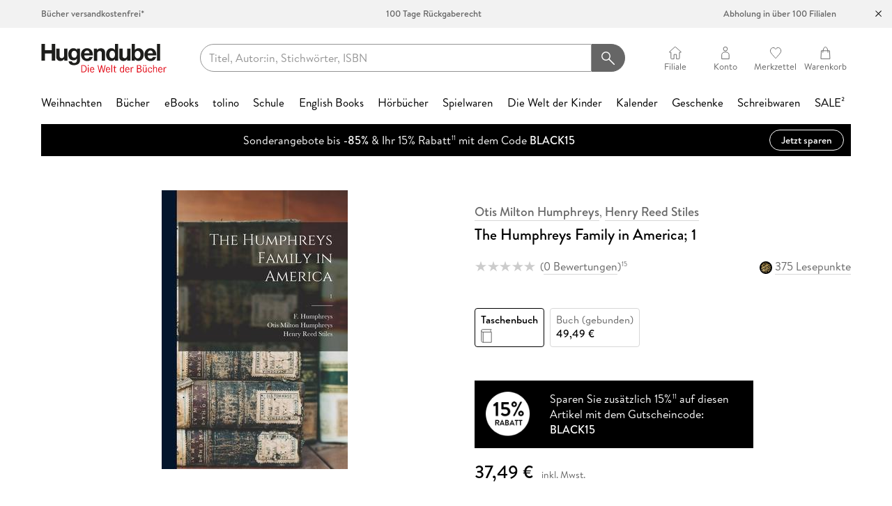

--- FILE ---
content_type: image/svg+xml
request_url: https://www.hugendubel.de/_next/static/media/googleplay_store.6d56ee3a.svg
body_size: 1833
content:
<svg version="1.1" id="artwork" xmlns="http://www.w3.org/2000/svg" x="0" y="0" viewBox="0 0 119 37" xml:space="preserve"><style>.st7{opacity:.12;enable-background:new}.st9{fill:#fff;stroke:#fff;stroke-width:.2;stroke-miterlimit:10}</style><path d="M114.6 37H4.4C2 37 0 34.9 0 32.4V4.6C0 2.1 2 0 4.4 0h110.2c2.4 0 4.4 2.1 4.4 4.6v27.7c0 2.6-2 4.7-4.4 4.7z"/><path d="M114.6.7c2 0 3.7 1.7 3.7 3.9v27.7c0 2.1-1.7 3.9-3.7 3.9H4.4c-2 0-3.7-1.7-3.7-3.9V4.6C.7 2.5 2.4.7 4.4.7h110.2m0-.7H4.4C2 0 0 2.1 0 4.6v27.7C0 34.9 2 37 4.4 37h110.2c2.4 0 4.4-2.1 4.4-4.6V4.6c0-2.5-2-4.6-4.4-4.6z" fill="#a6a6a6"/><path d="M60.1 20c-2.1 0-3.8 1.6-3.8 3.7 0 2.2 1.7 3.7 3.8 3.7 2.1 0 3.8-1.6 3.8-3.7-.1-2.1-1.8-3.7-3.8-3.7zm0 6.1c-1.1 0-2.1-.9-2.1-2.3 0-1.3 1-2.3 2.1-2.3s2.1.9 2.1 2.3c0 1.3-1 2.3-2.1 2.3zM51.9 20c-2.1 0-3.8 1.6-3.8 3.7 0 2.2 1.7 3.7 3.8 3.7 2.1 0 3.8-1.6 3.8-3.7-.1-2.1-1.8-3.7-3.8-3.7zm0 6.1c-1.1 0-2.1-.9-2.1-2.3 0-1.3 1-2.3 2.1-2.3s2.1.9 2.1 2.3c0 1.3-1 2.3-2.1 2.3zm-9.8-4.9v1.6h3.8c-.1.9-.4 1.5-.9 2-.6.6-1.4 1.2-2.9 1.2-2.3 0-4.2-1.9-4.2-4.2s1.8-4.2 4.2-4.2c1.3 0 2.2.5 2.9 1.1l1.1-1.1c-1-.9-2.2-1.6-4-1.6-3.2 0-5.9 2.6-5.9 5.8 0 3.2 2.7 5.8 5.9 5.8 1.7 0 3-.6 4.1-1.6 1.1-1.1 1.4-2.5 1.4-3.7 0-.4 0-.7-.1-1h-5.4zM82 22.4c-.3-.8-1.3-2.4-3.2-2.4-1.9 0-3.5 1.5-3.5 3.7 0 2.1 1.6 3.7 3.7 3.7 1.7 0 2.7-1.1 3.1-1.7l-1.3-.7c-.4.6-1 1-1.8 1s-1.4-.4-1.8-1.1l5-2.1-.2-.4zm-5.1 1.3c0-1.4 1.1-2.2 2-2.2.7 0 1.2.3 1.4.8l-3.4 1.4zm-4.1 3.6h1.6v-11h-1.6v11zm-2.7-6.4c-.4-.4-1.1-.8-2-.8-1.9 0-3.6 1.6-3.6 3.8 0 2.1 1.7 3.7 3.6 3.7.9 0 1.6-.4 2-.9h.1v.5c0 1.4-.8 2.2-2 2.2-1 0-1.6-.7-1.9-1.3l-1.4.6c.4 1 1.5 2.2 3.3 2.2 1.9 0 3.6-1.1 3.6-3.9v-6.7h-1.6v.6zm-1.9 5.2c-1.1 0-2.1-1-2.1-2.3 0-1.3 1-2.3 2.1-2.3s2 1 2 2.3c.1 1.3-.8 2.3-2 2.3zm21.5-9.8h-3.9v11h1.6v-4.2h2.3c1.8 0 3.6-1.3 3.6-3.4s-1.7-3.4-3.6-3.4zm.1 5.3h-2.3v-3.8h2.3c1.2 0 1.9 1 1.9 1.9 0 .9-.7 1.9-1.9 1.9zM99.9 20c-1.2 0-2.4.5-2.9 1.7l1.5.6c.3-.6.9-.8 1.5-.8.9 0 1.7.5 1.7 1.4v.1c-.3-.2-.9-.4-1.7-.4-1.6 0-3.2.9-3.2 2.5 0 1.5 1.3 2.4 2.7 2.4 1.1 0 1.7-.5 2.1-1.1h.1v.9h1.6v-4.2c0-2-1.5-3.1-3.4-3.1zm-.2 6.1c-.5 0-1.3-.3-1.3-.9 0-.9.9-1.2 1.7-1.2.7 0 1.1.2 1.5.4 0 .9-.9 1.7-1.9 1.7zm9.4-5.8l-1.9 4.8h-.1l-2-4.8h-1.8l2.9 6.7-1.7 3.7h1.7l4.5-10.4h-1.6zm-14.8 7h1.6v-11h-1.6v11z" fill="#fff"/><linearGradient id="SVGID_1_" gradientUnits="userSpaceOnUse" x1="19.216" y1="170.452" x2="4.423" y2="155.659" gradientTransform="matrix(1 0 0 -1 0 179)"><stop offset="0" stop-color="#00a0ff"/><stop offset=".007" stop-color="#00a1ff"/><stop offset=".26" stop-color="#00beff"/><stop offset=".512" stop-color="#00d2ff"/><stop offset=".76" stop-color="#00dfff"/><stop offset="1" stop-color="#00e3ff"/></linearGradient><path d="M9.2 7.5c-.3.3-.4.7-.4 1.3v19.5c0 .5.2 1 .4 1.2l.1.1 10.9-10.9v-.2l-11-11z" fill="url(#SVGID_1_)"/><linearGradient id="SVGID_2_" gradientUnits="userSpaceOnUse" x1="29.824" y1="160.499" x2="8.495" y2="160.499" gradientTransform="matrix(1 0 0 -1 0 179)"><stop offset="0" stop-color="#ffe000"/><stop offset=".409" stop-color="#ffbd00"/><stop offset=".775" stop-color="orange"/><stop offset="1" stop-color="#ff9c00"/></linearGradient><path d="M23.8 22.3l-3.6-3.6v-.2l3.6-3.6h.1l4.3 2.5c1.2.7 1.2 1.8 0 2.5l-4.4 2.4z" fill="url(#SVGID_2_)"/><linearGradient id="SVGID_3_" gradientUnits="userSpaceOnUse" x1="21.884" y1="158.476" x2="1.823" y2="138.415" gradientTransform="matrix(1 0 0 -1 0 179)"><stop offset="0" stop-color="#ff3a44"/><stop offset="1" stop-color="#c31162"/></linearGradient><path d="M23.9 22.2l-3.7-3.7-11 11c.4.4 1.1.5 1.8.1l12.9-7.4" fill="url(#SVGID_3_)"/><linearGradient id="SVGID_4_" gradientUnits="userSpaceOnUse" x1="6.432" y1="177.974" x2="15.39" y2="169.016" gradientTransform="matrix(1 0 0 -1 0 179)"><stop offset="0" stop-color="#32a071"/><stop offset=".069" stop-color="#2da771"/><stop offset=".476" stop-color="#15cf74"/><stop offset=".801" stop-color="#06e775"/><stop offset="1" stop-color="#00f076"/></linearGradient><path d="M23.9 14.8L11 7.5c-.7-.5-1.4-.4-1.8 0l11 11 3.7-3.7z" fill="url(#SVGID_4_)"/><path d="M23.8 22.1L11 29.4c-.7.4-1.4.4-1.8 0l-.1.1.1.1c.4.4 1.1.4 1.8 0l12.8-7.5z" opacity=".2"/><path class="st7" d="M9.2 29.4c-.3-.3-.4-.7-.4-1.2v.1c0 .5.2 1 .4 1.2v-.1zM28.2 19.6l-4.4 2.5.1.1 4.3-2.5c.6-.3.9-.8.9-1.3 0 .5-.3.9-.9 1.2z"/><path d="M11 7.6l17.2 9.8c.6.3.9.7.9 1.1 0-.5-.3-.9-.9-1.3L11 7.5c-1.2-.7-2.2-.2-2.2 1.3v.1c0-1.4 1-2 2.2-1.3z" opacity=".25" fill="#fff"/><g><path class="st9" d="M37.9 12.4c-.4 0-.7-.1-1-.3-.3-.2-.5-.5-.6-.9l.7-.2c.2.6.5.8 1 .8.3 0 .6-.1.7-.3.2-.2.3-.5.3-.8V7h.7v3.6c0 .6-.2 1-.5 1.3-.4.4-.8.5-1.3.5zM43.8 7.7h-2.4v1.7h2.2v.6h-2.2v1.7h2.4v.6h-3.1V7h3.1v.7zM46.7 12.3H46V7.7h-1.5V7h3.6v.6h-1.5v4.7zM48.7 12.3v-.7l2.8-3.9h-2.7V7h3.5v.7l-2.8 3.9h2.8v.6h-3.6zM55.1 12.3h-.7V7.7H53V7h3.6v.6h-1.5v4.7zM59.2 12.3V7h1.9c.4 0 .8.1 1.1.4.3.3.5.6.5 1 0 .3-.1.5-.2.7-.1.2-.3.3-.5.4.3.1.5.2.6.5.2.2.3.5.3.8 0 .4-.2.8-.5 1.1-.3.3-.7.4-1.1.4h-2.1zm.7-3h1.2c.3 0 .5-.1.6-.3.2-.1.3-.3.3-.5s-.1-.4-.2-.6c-.1-.2-.3-.3-.6-.3h-1.3v1.7zm0 2.4h1.4c.3 0 .5-.1.6-.3.2-.2.2-.4.2-.6 0-.2-.1-.4-.3-.6-.2-.2-.4-.3-.7-.3h-1.3v1.8zM66.9 7.7h-2.4v1.7h2.2v.6h-2.2v1.7h2.4v.6h-3.1V7h3.1v.7zM67.9 12.3V7h.7v5.3h-.7z"/></g></svg>

--- FILE ---
content_type: application/javascript; charset=UTF-8
request_url: https://www.hugendubel.de/_next/static/chunks/4802-a7c6dc3a196b9dfc.js
body_size: 4553
content:
"use strict";(self.webpackChunk_N_E=self.webpackChunk_N_E||[]).push([[4802],{2467:(e,t,r)=>{r.d(t,{$:()=>a,WS:()=>n});var o=r(4394);let a="de",n={customer:{register:e=>(0,o.oR)("customer/register",{body:JSON.stringify(e),method:"POST",customOptions:{formEncoding:!0}})},oneTimeToken:{createPasswordResetToken:e=>(0,o.oR)("onetimetoken/createpasswordresettoken?email=".concat(e.email,"&languageCode=").concat(e.languageCode))}}},4394:(e,t,r)=>{r.d(t,{wi:()=>R,Nw:()=>C,mK:()=>g,Pd:()=>h,eh:()=>p,QN:()=>m,o:()=>A,oR:()=>L});var o=r(45376),a=r(42716),n=r(35771),s=r(14268),i=r(83654),l=r(52381),c=r(88582),u=r(36733),d=r(30926);let _=(0,d.createServerReference)("003b64b922f58a2a244c812ca70afed5b17f87e31a",d.callServer,void 0,d.findSourceMapURL,"refreshAction");var E=r(28921);let T=async()=>{let e=(0,o.DL)()?"Hudu-Mobile-Shop-Vollsortiment":"Mobile-Shop-Vollsortiment",t=S()+n.m4+"authentication/anonymousloginjwt?username="+e,r=c.Qg.queryToString({username:e}),a=await fetch(t,{method:"POST",body:r});if(200===a.status){let{result:e}=await a.json();return e}},O=async e=>{if(200!==e.status)throw new l.f(e.status,e.status,void 0,[],"HTTP");let t=await e.text();if(!t||!t.trim())return{};let r=await JSON.parse(t),o=r.resultCode;if(0===o){var a;return null!=(a=r.result)?a:{}}return o?Promise.reject(new l.f(o,500)):r},I=async()=>{let{data:e,error:t}=await _();return!e||t?Promise.reject(new l.f(i.Q.NO_VALID_TOKEN,401)):(a.x.update({accessToken:e}),{accessToken:e})},A=c._.onlyOneInParallel(I),m=async()=>I().catch(e=>e),N=async function(){var e,t;let r=arguments.length>0&&void 0!==arguments[0]&&arguments[0],o=arguments.length>1&&void 0!==arguments[1]&&arguments[1];if(o)return null==(e=await A())?void 0:e.accessToken;if(r)return;let a=s.J.getAccess();return a||(null==(t=await T())?void 0:t.accessToken)},S=()=>u.R.origin(),L=async function(e,t){var r,o,a;let s=arguments.length>2&&void 0!==arguments[2]&&arguments[2],l=!!(null==t||null==(r=t.customOptions)?void 0:r.preventTokenCall),c=null==t||null==(o=t.customOptions)?void 0:o.customParser,u=!!(null==t||null==(a=t.customOptions)?void 0:a.formEncoding),d=(0,n.OG)(t),_=await N(l,s),T={...(0,n.dJ)({auth:_,formEncoding:u}),...null==t?void 0:t.headers};try{let t=await O(await fetch(S()+n.m4+e,{headers:T,...d}));if(c)return c(t);return t}catch(a){let r=(null==a?void 0:a.errorCode)===i.Q.NO_VALID_TOKEN||(null==a?void 0:a.errorCode)===i.Q.EXPIRED_TOKEN,o=(null==a?void 0:a.status)===401||(null==a?void 0:a.status)===403||r;if(!l&&o&&!s)return L(e,t,!0);return!l&&o&&s&&E.u.logout(),Promise.reject(a)}},p=async(e,t,r)=>L(e,{method:"POST",body:(null==t?void 0:t.arg)?JSON.stringify(t.arg):void 0,customOptions:{formEncoding:r}}),C=async e=>L(e,{method:"DELETE"}),g=async(e,t)=>L(e,{customOptions:{customParser:t}}),h=async(e,t)=>L(e,{...null!=t?t:{},customOptions:{preventTokenCall:!0}}),R=async(e,t)=>{let r=await N(),o={...(0,n.dJ)({auth:r}),...null==t?void 0:t.headers};return await fetch(S()+n.m4+e,{headers:o,...t})}},28921:(e,t,r)=>{r.d(t,{u:()=>h});var o=r(30926);let a=(0,o.createServerReference)("400e2787533ecf9348fcca4096e5bd19ab83c09552",o.callServer,void 0,o.findSourceMapURL,"registerGuestSignIn"),n=(0,o.createServerReference)("40d09c379f7c4af1336344037706c2af95e88525a5",o.callServer,void 0,o.findSourceMapURL,"signInAction"),s=(0,o.createServerReference)("007cb6497a87b69a47347a01381134b8f105e0a121",o.callServer,void 0,o.findSourceMapURL,"signOutAction"),i=(0,o.createServerReference)("00c1e807c97aa8bfdc9937e8f68bb01b8afb6edd00",o.callServer,void 0,o.findSourceMapURL,"signGuestOutAction");var l=r(36733),c=r(45376),u=r(4894),d=r(48095),_=r(87109),E=r(74936),T=r(42716),O=r(70531),I=r(14268),A=r(3749),m=r(63428),N=r(75029),S=r(98439),L=r(31342),p=r(2467);let C=()=>{},g={};g.cartNeedsMerge=!1,g.cleanUpNoAuth=C,g.cleanUpFromAuth=C,g.onUpdate=C,g.finishLogin=(e,t,r)=>(g.cartNeedsMerge=!0,T.x.update(e).then(()=>{if(t){let e=(null==t?void 0:t.startsWith("/"))?t:"/"+t;r?r.push(e):N.u0j.open(e)}else null==r||r.refresh()}));let h={logout:async()=>{await s().then(()=>{var e;T.x.logout(),null==(e=l.R.window())||e.dispatchEvent(new Event("storage")),(0,L.j)("subscription/customersubscriptions",void 0,!1),(0,L.j)("/api/customer/loyalty/interests",void 0,!1)})},logoutGuest:async()=>{var e;T.x.logoutGuest(),await i(),(null==(e=_.M_.getState().main.wsToken)?void 0:e.isGuest)&&_.M_.dispatch(d.nc.updateCustomerAndToken(void 0,void 0))},login:async(e,t,r,o)=>{let{data:a}=await n(c._$.getFormData({username:e,password:t}));return g.finishLogin(a,r,o)},register:(e,t,r,o)=>p.WS.customer.register(e).then(()=>h.login(e.email,e.password,r,o)).then(()=>{t&&S.BC.subscribe().catch(e=>{m.CC.error((0,m.Y7)("2019-02-19 08:00:07"),"Newsletter subscription failed: "+e.message)})}),registerGuest:async(e,t)=>{let{data:r,error:o}=await a(c._$.getFormData(e));o?(N.l$l.open((0,A.ke)("base.error.general")),null==t||t.push(E.r.cart)):(T.x.updateSession(r),N.u0j.open(E._.lastCheck))},isLoggedIn:async()=>{try{let e=await fetch(l.R.origin()+"/api/auth/check",{method:"POST"}),{success:t,isRefreshable:r}=await (null==e?void 0:e.json());return{isLoggedIn:!!t,isRefreshable:r}}catch(e){return{isLoggedIn:!1}}},onWsClientLogout:()=>{h.logout()},onWsClientUpdate:async(e,t)=>{let r,o=!I.J.isTemporarySession()&&(S.pp.isCustomer(e)||S.pp.isLimitedCustomerAccess(e));if((r=!!t&&(await h.isLoggedIn()).isLoggedIn)||g.cleanUpNoAuth(),o){var a,n;if(r){if(e.customerId!==t.customerId)return null==(n=l.R.window())||n.sessionStorage.clear(),Promise.resolve()}else null==(a=l.R.window())||a.sessionStorage.clear(),g.cleanUpFromAuth()}return I.J.isTemporarySession()?g.onUpdate(r,t,void 0):O.I.update().then(e=>{try{e?m.CC.loggedInCustomer((0,m.Y7)("2019-12-12 10:27:05"),S.VJ.toTrackingCustomer(e)):m.CC.loggedOutCustomer((0,m.Y7)("2019-12-17 14:40:37"))}catch(e){(0,u.H4)(e,"GTM probably not initialized correctly","2025-01-09 11:08:19")}return r&&g.cartNeedsMerge?(g.cartNeedsMerge=!1,S.Z3.mergeAtLoginAndUpdate().then(()=>g.onUpdate(r,t,e))):g.onUpdate(r,t,e)})},configure:e=>{let{cleanUpNoAuth:t,cleanUpFromAuth:r,onUpdate:o}=e;t&&(g.cleanUpNoAuth=t),r&&(g.cleanUpFromAuth=r),o&&(g.onUpdate=o)}}},48095:(e,t,r)=>{r.d(t,{gC:()=>s,nc:()=>i});var o=r(84119);let{updateCustomer:a,updateWSToken:n}=o.o1,s={selectWSToken:e=>{var t;return null==(t=e.main)?void 0:t.wsToken},selectCustomer:e=>{var t;return null==(t=e.main)?void 0:t.customer},selectMediaBaseUrl:e=>e.main.mediaBaseUrl,selectTrustedShopCustomerNumber:e=>e.main.trustedShopCustomerNumber},i={...o.o1,updateCustomerAndToken:(e,t)=>async r=>{r(a(e)),r(n(t))}}},52381:(e,t,r)=>{r.d(t,{f:()=>o});class o extends Error{static isInstance(e){return e instanceof Error&&"WsError"===e.name}constructor(e,t,r,a=[],n="API",...s){super("WsError (".concat(n,": ").concat(e,")"),...s),Error.captureStackTrace&&Error.captureStackTrace(this,o),this.errorCode=e,this.status=t,this.info=r,this.statusDetails=a,this.type=n,this.name="WsError"}}},70531:(e,t,r)=>{r.d(t,{I:()=>T});var o=r(4894),a=r(28921),n=r(4394),s=r(63428),i=r(88582),l=r(59514);let c=e=>({...e,birthDate:(null==e?void 0:e.birthDate)?i.rL.parse(e.birthDate):void 0}),u=async()=>(0,n.oR)("customer/basedata",{method:"POST"}).then(c),d="customer",_=()=>{try{let e=l.zX.session.get(d);if(!e)return;let t=JSON.parse(e);if("[object Object]"!==Object.prototype.toString.call(t))return void s.CC.error((0,s.Y7)("2018-11-23 12:04:17"),"Found customer data with invalid format in local storage: "+e);return c(t)}catch(e){s.CC.error((0,s.Y7)("2018-11-23 11:18:37"),"Error while parsing customer data from local storage: "+e.message);return}},E=function(){let e=arguments.length>0&&void 0!==arguments[0]&&arguments[0];return u().then(t=>(e&&(t.newCustomer=!1),T.set(t),t)).catch(e=>{(0,o.H4)(null,"Could not load customer data, because: ".concat(e.message),"2018-11-23 11:25:33")})},T={update:async()=>{let e=(await a.u.isLoggedIn()).isLoggedIn,t=_();if(t)if(!e)return T.remove(),Promise.resolve(void 0);else return Promise.resolve(t);return e?E():Promise.resolve(void 0)},remove:()=>l.zX.session.remove(d),updateAfterOrder:async()=>{let e=_();if(e){let t={...e,newCustomer:!1};return T.set(t),t}if(await a.u.isLoggedIn())return await E(!0);s.CC.error((0,s.Y7)("2019-04-12 09:30:09"),"Unable to update newCustomer after order because there was no customer in storage.")},set:e=>l.zX.session.set(d,JSON.stringify(e)),get:_,loadCustomer:E}},74936:(e,t,r)=>{r.d(t,{_:()=>n,r:()=>a});var o=r(88582);let a={cart:"/de/checkout/cart",returnLabel:"/de/checkout/return-label",login:"/de/checkout/login"},n={base:"/de/checkout",initialize:"/de/checkout/initialize",lastCheck:"/de/checkout/overview",fromPayPalSuccess:"/de/checkout/from-paypal/success",fromPayPalFailure:"/de/checkout/from-paypal/failure",_orderConfirmation:"/de/checkout/confirmation",_loyaltyOrderConfirmation:"/de/loyaltyshop/order/confirmation",_loyaltyOrderBase:"/de/loyaltyshop/order",_appLoyaltyOrderConfirmation:"/de/apployaltyshop/order/confirmation",_appLoyaltyOrderBase:"/de/apployaltyshop/order",orderConfirmation:e=>n._orderConfirmation+o.Qg.queryToSearch({orderToken:e}),loyaltyOrderConfirmation:e=>n._loyaltyOrderConfirmation+o.Qg.queryToSearch({orderToken:e}),getLoyaltyShopOrder:e=>"".concat(n._loyaltyOrderBase,"/").concat(e),appLoyaltyOrderConfirmation:e=>n._appLoyaltyOrderConfirmation+o.Qg.queryToSearch({orderToken:e}),getAppLoyaltyShopOrder:e=>"".concat(n._appLoyaltyOrderBase,"/").concat(e)}},83654:(e,t,r)=>{r.d(t,{Q:()=>o});let o={NO_VALID_TOKEN:2,EXPIRED_TOKEN:3,AUTHENTICATION_FAILED:4,INVALID_ARGUMENTS:5,DATA_AUTHORIZATION_FAILED:6,DOWNLOAD_NOT_YET_AVAILABLE:7,DOWNLOAD_NOT_YET_ALLOWED:8,NO_SUCH_ARTICLE:10,SUBSCRIPTIONS_ASSOCIATED_WITH_PAYMENT_DATA:1006,CREDIT_CARD_EXPIRED:1008,CREDIT_CARD_REJECTED:1009,COMPUTOP_PAYMENT_REJECTED:12712,INVALID_PAYMENT_TYPE:1010,INVALID_IBAN:1011,NO_SUCH_PAYMENT_DATA:1016,CUSTOMER_INVALID_PASSWORD:2001,CUSTOMER_USERNAME_NOT_UNIQUE:2003,SOLVENCY_CHECK_FAILED:2010,PASSWORD_TOO_SIMPLE_DIGITS_AND_LETTERS:2014,PASSWORD_TOO_SIMPLE_USERNAME:2015,PASSWORD_TOO_SIMPLE_MIN_LENGTH:2016,CUSTOMER_CANCELLED_PAYPAL:2021,ADDRESS_NOT_FOUND:2102,INVALID_EMAIL_ADDRESS:9101,NO_SUCH_FREIGHTZONE:11500,ILLEGAL_ARTICLE:12900,INVALID_BASKET_ITEM_GIFT_INFO:12901,DOWNLOAD_NOT_BUYABLE:12902,GIFT_DELIVERY_DATE_TOO_LITTLE_TIME:12903,GIFT_DELIVERY_DATE_TOO_MUCH_TIME:12904,EXTERNAL_ARTICLE_NOT_BUYABLE:13100,NO_ITEMS_FOUND_FOR_ORDER:13202,NO_SUCH_ORDER:13301,DHL_RETURN_LABEL_MISMATCH:13305,DELIVERY_TYPE_NOT_ALLOWED:13400,DELIVERY_ADDRESS_REQUIRED:13410,INVOICE_ADDRESS_REQUIRED:13411,NO_SUCH_FORM:14e3,BUNDLE_BASKET_ITEM_INVALID:15002,BASKET_ITEM_INVALID_FOR_TYPE:15003,INVALID_ONE_TIME_TOKEN:17013,NO_CONTEXT_HELP:27e3,INVALID_CLIENT:40,ORDER_CANNOT_BE_RETURNED:13302,DHL_RETURN_FAILURE:13303,NO_SUCH_BRANCH:17e3,SUBSCRIPTION_EXPIRED:21103,ALREADY_SUBSCRIBED:21102,ARTICLE_ALREADY_IN_LIST:2202,PRIVATE_FOREIGN_WISHLIST:2204,LOYALTY_CUSTOMER_UNKNOWN:22006,LOYALTY_CUSTOMER_NOT_REGISTERED:22008,LOYALTY_ALREADY_CONNECTED:22e3,LOYALTY_BACKEND_EXCEPTION:22001,LOYALTY_CUSTOMER_UNCONNECTED:22005,COUPON_INVALID:1e4,COUPON_CODE_MISSING:-500}}}]);

--- FILE ---
content_type: image/svg+xml
request_url: https://www.hugendubel.de/_next/static/media/icon_branch_black.6fb57cc0.svg
body_size: 255
content:
<?xml version="1.0" encoding="UTF-8"?><svg id="b" xmlns="http://www.w3.org/2000/svg" viewBox="0 0 20 20"><defs><style>.g,.h{fill:none;}.h{stroke:#000;}</style></defs><g id="c"><g id="d"><rect class="g" width="20" height="20"/><g id="e" transform="translate(0.506 0.56)"><path id="f" class="h" d="M18.64,8.41L10.68,1.3c-.43-.39-1.09-.39-1.52,0L1.35,8.4s-.75,.68,.26,.68h1.96v9.03c-.01,.48,.37,.87,.84,.88h3.7v-6.69h3.75v6.69h3.63c.47,0,.87-.37,.88-.84V9.09h1.99s1.02,0,.26-.68Z"/></g></g></g></svg>

--- FILE ---
content_type: image/svg+xml
request_url: https://www.hugendubel.de/_next/static/media/appleapp_store.656e685b.svg
body_size: 1638
content:
<svg version="1.1" id="livetype" xmlns="http://www.w3.org/2000/svg" x="0" y="0" viewBox="0 0 119 37" xml:space="preserve"><style>.st1{fill:#fff}</style><path d="M109.5 0H7.5c-.7 0-1.3.1-2 .2S4.2.5 3.6.8c-.6.2-1.1.6-1.6 1-.5.5-.9 1-1.2 1.5-.3.6-.5 1.2-.6 1.8C.1 5.7 0 6.3 0 7V30.2c0 .6.1 1.2.2 1.9.1.6.3 1.2.6 1.8.3.6.7 1.1 1.2 1.5.5.4 1 .8 1.6 1.1.6.3 1.2.5 1.9.6.7.1 1.3.2 2 .2h104c.7 0 1.3-.1 2-.2s1.3-.3 1.9-.6c.6-.3 1.1-.6 1.6-1.1.5-.4.9-.9 1.2-1.5.3-.6.5-1.1.6-1.8.1-.6.2-1.2.2-1.9v-.9V8.8v-1-.9c0-.6-.1-1.2-.2-1.9-.1-.6-.3-1.2-.6-1.8-.6-1.1-1.6-2-2.8-2.6-.6-.3-1.2-.5-1.9-.6-.7-.1-1.3-.2-2-.2h-.9c-.4.2-.7.2-1.1.2z" fill="#a6a6a6"/><path d="M8.4 36.2h-.9c-.6 0-1.2-.1-1.9-.2-.6-.1-1.1-.3-1.6-.5s-1-.6-1.4-.9c-.4-.4-.8-.8-1-1.3-.3-.5-.4-1-.5-1.5-.1-.6-.2-1.2-.2-1.7V7.8 7c0-.6.1-1.2.2-1.7s.3-1.1.5-1.5c.3-.5.6-.9 1-1.3.4-.5.9-.8 1.4-1 .5-.3 1.1-.4 1.6-.5C6.2.9 6.8.9 7.5.8H111.5c.6 0 1.2.1 1.8.2.6.1 1.1.3 1.7.5 1 .5 1.9 1.3 2.4 2.2.3.5.4 1 .5 1.5.1.6.2 1.2.2 1.7V30c0 .6-.1 1.1-.2 1.7-.1.5-.3 1.1-.5 1.5-.3.5-.6.9-1 1.3s-.9.7-1.4.9c-.5.2-1.1.4-1.7.5-.6.1-1.2.1-1.9.2h-2l-101 .1z"/><g id="_Group_"><g id="_Group_2"><g id="_Group_3"><path id="_Path_" class="st1" d="M24.6 18.8c0-1.7.9-3.2 2.3-4.1-.9-1.3-2.4-2.1-4-2.1-1.7-.2-3.3 1-4.1 1-.9 0-2.2-1-3.6-1-1.9.1-3.5 1.1-4.4 2.7-1.9 3.3-.5 8.2 1.4 10.9.9 1.3 2 2.8 3.4 2.7 1.4-.1 1.9-.9 3.6-.9 1.6 0 2.1.9 3.6.8 1.5 0 2.4-1.3 3.3-2.7.7-.9 1.2-2 1.5-3.1-1.8-.6-3-2.3-3-4.2z"/><path id="_Path_2" class="st1" d="M21.9 10.8c.8-1 1.2-2.2 1.1-3.5-1.2.1-2.4.7-3.2 1.7-.8.9-1.2 2.1-1.1 3.3 1.2 0 2.4-.6 3.2-1.5z"/></g></g><path class="st1" d="M42.1 25.6h-4.7l-1.1 3.3h-2l4.5-12.3h2.1l4.5 12.3h-2l-1.3-3.3zm-4.3-1.5h3.7l-1.8-5.4h-.1l-1.8 5.4zM54.9 24.4c0 2.8-1.5 4.6-3.8 4.6-1.2.1-2.3-.6-2.8-1.6v4.5h-1.8v-12h1.8v1.5c.6-1 1.7-1.6 2.9-1.6 2.1 0 3.7 1.8 3.7 4.6zm-1.9 0c0-1.8-.9-3-2.4-3-1.4 0-2.4 1.2-2.4 3s.9 3 2.4 3c1.4.1 2.4-1.1 2.4-3zM64.8 24.4c0 2.8-1.5 4.6-3.8 4.6-1.2.1-2.3-.6-2.8-1.6v4.5h-1.8v-12h1.8v1.5c.6-1 1.7-1.6 2.9-1.6 2.2 0 3.7 1.8 3.7 4.6zm-1.9 0c0-1.8-.9-3-2.4-3-1.4 0-2.4 1.2-2.4 3s.9 3 2.4 3c1.4.1 2.4-1.1 2.4-3zM71.3 25.5c.1 1.2 1.3 2 3 2 1.6 0 2.7-.8 2.7-1.9 0-1-.7-1.5-2.3-1.9l-1.6-.4c-2.3-.5-3.3-1.6-3.3-3.3 0-2.1 1.9-3.6 4.5-3.6s4.4 1.5 4.5 3.6h-1.9c-.1-1.2-1.1-2-2.6-2s-2.5.8-2.5 1.8c0 .9.7 1.4 2.2 1.8l1.4.3c2.5.6 3.6 1.6 3.6 3.4 0 2.3-1.8 3.8-4.8 3.8-2.7 0-4.6-1.4-4.7-3.6h1.8zM82.9 17.8v2.1h1.7v1.5h-1.7v5c0 .8.3 1.1 1.1 1.1h.6V29c-.3.1-.7.1-1 .1-1.8 0-2.5-.7-2.5-2.4v-5.2h-1.3V20H81v-2.1h1.9zM85.6 24.4c0-2.8 1.7-4.6 4.3-4.6 2.6 0 4.3 1.8 4.3 4.6S92.5 29 89.9 29c-2.7 0-4.3-1.7-4.3-4.6zm6.6 0c0-1.9-.9-3.1-2.4-3.1s-2.4 1.2-2.4 3.1c0 2 .9 3.1 2.4 3.1s2.4-1.1 2.4-3.1zM95.7 19.9h1.8v1.5c.2-1 1.1-1.7 2.2-1.6.2 0 .4 0 .6.1v1.7c-.3-.1-.5-.1-.8-.1-1 0-1.9.8-1.9 1.8v5.6h-1.8l-.1-9zM108.8 26.3c-.2 1.6-1.8 2.8-3.9 2.8-2.6 0-4.2-1.8-4.2-4.6s1.6-4.7 4.2-4.7c2.5 0 4.1 1.7 4.1 4.4v.6h-6.4v.2c-.1 1.3.8 2.4 2.1 2.5h.3c.9.1 1.7-.4 2.1-1.3l1.7.1zm-6.3-2.7h4.5c.1-1.2-.8-2.2-2-2.3h-.2c-1.2 0-2.3 1-2.3 2.3z"/></g><g id="_Group_4"><path class="st1" d="M39.2 13.2h-3.7V7.3h.9v5.1h2.8v.8zM40.1 12c0-.8.6-1.3 1.7-1.3l1.2-.1v-.4c0-.5-.3-.7-.9-.7-.5 0-.8.2-.9.5h-.9c.1-.8.8-1.3 1.8-1.3 1.1 0 1.8.6 1.8 1.5v3.1H43v-.6h-.1c-.3.5-.8.7-1.3.7-.7.1-1.4-.5-1.5-1.2V12zm2.9-.4v-.4l-1.1.1c-.6 0-.9.3-.9.6 0 .4.3.6.8.6.6.1 1.1-.3 1.2-.9zM45 11c0-1.4.7-2.3 1.9-2.3.6 0 1.1.3 1.4.8h.1V7h.9v6.2h-.8v-.7h-.1c-.3.5-.8.8-1.4.8-1.3 0-2-.9-2-2.3zm.9 0c0 .9.4 1.5 1.2 1.5.7 0 1.2-.6 1.2-1.5s-.5-1.5-1.2-1.5-1.2.5-1.2 1.5zM54.4 12c-.2.8-1.1 1.4-1.9 1.3-1.1 0-2.1-.9-2.1-2V11c-.2-1.1.6-2.2 1.8-2.3h.3c1.2 0 2 .9 2 2.3v.3h-3.2c-.1.7.4 1.2 1.1 1.3h.1c.4.1.9-.2 1.1-.5l.8-.1zm-3.1-1.4h2.3c0-.6-.4-1.1-1-1.2h-.1c-.6 0-1.2.5-1.2 1.2zM55.7 8.7h.9v.7h.1c.2-.5.8-.8 1.3-.8.8-.1 1.5.5 1.6 1.3V13.1h-.9v-2.7c0-.7-.3-1.1-1-1.1-.6 0-1 .4-1.1 1V13.1h-.9V8.7zM63.2 7.4c0-.3.2-.6.5-.6s.6.2.6.5-.2.6-.5.6c-.4.1-.6-.2-.6-.5zm.1 1.3h.9v4.5h-.9V8.7zM65.6 8.7h.9v.7h.1c.3-.7 1.1-1 1.8-.7.3.1.6.4.7.7h.1c.3-.5.8-.8 1.4-.8.7-.1 1.4.5 1.4 1.2v3.4h-1v-2.9c0-.6-.3-.9-.9-.9-.5 0-.9.4-.9.9v2.9h-.9v-2.9c0-.4-.3-.8-.7-.8h-.1c-.5 0-1 .4-.9 1v2.7h-.9l-.1-4.5z"/></g></svg>

--- FILE ---
content_type: image/svg+xml
request_url: https://www.hugendubel.de/_next/static/media/logo_mastercard.d9a11b5d.svg
body_size: 2699
content:
<?xml version="1.0" encoding="UTF-8"?>
<svg width="157px" height="122px" viewBox="0 0 157 122" version="1.1" xmlns="http://www.w3.org/2000/svg" xmlns:xlink="http://www.w3.org/1999/xlink">
    <title>Mastercard-logo</title>
    <g id="Page-1" stroke="none" stroke-width="1" fill="none" fill-rule="evenodd">
        <g id="payment-logos" transform="translate(-1578.000000, 0.000000)" fill-rule="nonzero">
            <g id="Mastercard-logo" transform="translate(1578.000000, 0.000000)">
                <path d="M28.686342,121.737789 L28.686342,113.794344 C28.686342,110.755784 26.7957395,108.766067 23.5502053,108.766067 C21.9274381,108.766067 20.1628758,109.290488 18.9497393,111.017995 C18.004438,109.568123 16.6495063,108.766067 14.6171086,108.766067 C13.2621769,108.766067 11.9072451,109.167095 10.8359037,110.616967 L10.8359037,109.028278 L8,109.028278 L8,121.737789 L10.8359037,121.737789 L10.8359037,114.719794 C10.8359037,112.467866 12.0490403,111.403599 13.9396427,111.403599 C15.8302452,111.403599 16.7755464,112.59126 16.7755464,114.719794 L16.7755464,121.737789 L19.6114501,121.737789 L19.6114501,114.719794 C19.6114501,112.467866 20.9663819,111.403599 22.7151892,111.403599 C24.6057916,111.403599 25.5510929,112.59126 25.5510929,114.719794 L25.5510929,121.737789 L28.686342,121.737789 Z M70.7522468,109.028278 L66.1517808,109.028278 L66.1517808,105.187661 L63.3158771,105.187661 L63.3158771,109.028278 L60.7478087,109.028278 L60.7478087,111.542416 L63.3158771,111.542416 L63.3158771,117.372751 C63.3158771,120.287918 64.5290136,122 67.7745479,122 C68.9876845,122 70.3426162,121.598972 71.2879175,121.07455 L70.4686564,118.683805 C69.6493953,119.208226 68.7040941,119.347044 68.0266282,119.347044 C66.6716964,119.347044 66.1360257,118.544987 66.1360257,117.233933 L66.1360257,111.542416 L70.7364917,111.542416 L70.7364917,109.028278 L70.7522468,109.028278 Z M94.8259181,108.750643 C93.203151,108.750643 92.1160546,109.552699 91.4385887,110.601542 L91.4385887,109.012853 L88.602685,109.012853 L88.602685,121.722365 L91.4385887,121.722365 L91.4385887,114.565553 C91.4385887,112.452442 92.3838899,111.249357 94.1484522,111.249357 C94.6841229,111.249357 95.3615888,111.388175 95.9130145,111.511568 L96.7322756,108.858612 C96.1650949,108.750643 95.3615888,108.750643 94.8259181,108.750643 L94.8259181,108.750643 Z M58.4475757,110.077121 C57.092644,109.151671 55.2020415,108.750643 53.1696438,108.750643 C49.9241096,108.750643 47.7656718,110.339332 47.7656718,112.85347 C47.7656718,114.966581 49.3884389,116.169666 52.2243426,116.55527 L53.5792744,116.694087 C55.0602463,116.956298 55.8795074,117.357326 55.8795074,118.020566 C55.8795074,118.946015 54.792411,119.609254 52.9018085,119.609254 C51.011206,119.609254 49.5144791,118.946015 48.5691779,118.282776 L47.2142461,120.395887 C48.695218,121.460154 50.7276157,121.984576 52.7600133,121.984576 C56.5412182,121.984576 58.7154111,120.257069 58.7154111,117.881748 C58.7154111,115.62982 56.9508488,114.442159 54.2567403,114.041131 L52.9018085,113.902314 C51.6886719,113.763496 50.7433707,113.501285 50.7433707,112.714653 C50.7433707,111.789203 51.6886719,111.264781 53.1853989,111.264781 C54.808166,111.264781 56.4309331,111.928021 57.2501942,112.329049 L58.4475757,110.077121 L58.4475757,110.077121 Z M133.898369,108.750643 C132.275602,108.750643 131.188505,109.552699 130.51104,110.601542 L130.51104,109.012853 L127.675136,109.012853 L127.675136,121.722365 L130.51104,121.722365 L130.51104,114.565553 C130.51104,112.452442 131.456341,111.249357 133.220903,111.249357 C133.756574,111.249357 134.43404,111.388175 134.985465,111.511568 L135.804727,108.88946 C135.253301,108.750643 134.449795,108.750643 133.898369,108.750643 L133.898369,108.750643 Z M97.6618218,115.383033 C97.6618218,119.22365 100.371685,122 104.562521,122 C106.453123,122 107.808055,121.598972 109.162987,120.550129 L107.808055,118.298201 C106.720959,119.100257 105.649617,119.485861 104.420726,119.485861 C102.120493,119.485861 100.497726,117.897172 100.497726,115.383033 C100.497726,112.992288 102.120493,111.403599 104.420726,111.280206 C105.633862,111.280206 106.720959,111.681234 107.808055,112.467866 L109.162987,110.215938 C107.808055,109.151671 106.453123,108.766003 104.562521,108.766003 C100.371685,108.750643 97.6618218,111.542416 97.6618218,115.383033 L97.6618218,115.383033 L97.6618218,115.383033 Z M123.893931,115.383033 L123.893931,109.028278 L121.058027,109.028278 L121.058027,110.616967 C120.112726,109.429306 118.757794,108.766067 116.993232,108.766067 C113.338067,108.766067 110.502164,111.542416 110.502164,115.383033 C110.502164,119.22365 113.338067,122 116.993232,122 C118.883834,122 120.238766,121.336761 121.058027,120.1491 L121.058027,121.737789 L123.893931,121.737789 L123.893931,115.383033 L123.893931,115.383033 Z M113.479862,115.383033 C113.479862,113.131105 114.960834,111.280206 117.402863,111.280206 C119.703096,111.280206 121.325863,113.007712 121.325863,115.383033 C121.325863,117.634961 119.703096,119.485861 117.402863,119.485861 C114.976589,119.347044 113.479862,117.619537 113.479862,115.383033 L113.479862,115.383033 Z M79.5435482,108.750643 C75.7623433,108.750643 73.0524798,111.403599 73.0524798,115.367609 C73.0524798,119.347044 75.7623433,121.984576 79.6853434,121.984576 C81.5759459,121.984576 83.4665483,121.460154 84.9632753,120.257069 L83.6083435,118.267352 C82.5212471,119.069409 81.1663153,119.59383 79.8271386,119.59383 C78.0625763,119.59383 76.313769,118.791774 75.9041385,116.55527 L85.498946,116.55527 C85.498946,116.154242 85.498946,115.892031 85.498946,115.491003 C85.6249861,111.403599 83.1829579,108.750643 79.5435482,108.750643 L79.5435482,108.750643 L79.5435482,108.750643 Z M79.5435482,111.141388 C81.3081105,111.141388 82.5212471,112.205656 82.7890824,114.179949 L76.0301786,114.179949 C76.298014,112.467866 77.5111506,111.141388 79.5435482,111.141388 L79.5435482,111.141388 Z M150,115.383033 L150,104 L147.164096,104 L147.164096,110.616967 C146.218795,109.429306 144.863863,108.766067 143.099301,108.766067 C139.444136,108.766067 136.608233,111.542416 136.608233,115.383033 C136.608233,119.22365 139.444136,122 143.099301,122 C144.989903,122 146.344835,121.336761 147.164096,120.1491 L147.164096,121.737789 L150,121.737789 L150,115.383033 L150,115.383033 Z M139.585931,115.383033 C139.585931,113.131105 141.066903,111.280206 143.508932,111.280206 C145.809165,111.280206 147.431932,113.007712 147.431932,115.383033 C147.431932,117.634961 145.809165,119.485861 143.508932,119.485861 C141.066903,119.347044 139.585931,117.619537 139.585931,115.383033 L139.585931,115.383033 Z M44.6461777,115.383033 L44.6461777,109.028278 L41.810274,109.028278 L41.810274,110.616967 C40.8649728,109.429306 39.5100411,108.766067 37.7454788,108.766067 C34.090314,108.766067 31.2544103,111.542416 31.2544103,115.383033 C31.2544103,119.22365 34.090314,122 37.7454788,122 C39.6360812,122 40.991013,121.336761 41.810274,120.1491 L41.810274,121.737789 L44.6461777,121.737789 L44.6461777,115.383033 L44.6461777,115.383033 Z M34.106069,115.383033 C34.106069,113.131105 35.5870409,111.280206 38.0290691,111.280206 C40.3293021,111.280206 41.9520692,113.007712 41.9520692,115.383033 C41.9520692,117.634961 40.3293021,119.485861 38.0290691,119.485861 C35.5870409,119.347044 34.106069,117.619537 34.106069,115.383033 Z" id="XMLID_1775_" fill="#000000"></path>
                <g id="Group">
                    <rect id="rect19" fill="#FF5A00" x="57.193755" y="10.3749191" width="42.4867894" height="76.2501618"></rect>
                    <path d="M60.0220176,48.5 C60.0220176,33.0082524 67.3126501,19.2587379 78.5,10.3749191 C70.2666133,3.90825243 59.8806045,0 48.5518415,0 C21.7147718,0 0,21.6915858 0,48.5 C0,75.3084142 21.7147718,97 48.5518415,97 C59.8806045,97 70.2666133,93.0917476 78.5,86.6250809 C67.2969376,77.8668285 60.0220176,63.9917476 60.0220176,48.5 Z" id="XMLID_330_" fill="#EB001B"></path>
                    <path d="M157,48.5 C157,75.3084142 135.285228,97 108.448159,97 C97.1193955,97 86.7333867,93.0917476 78.5,86.6250809 C89.828763,77.7255663 96.9779824,63.9917476 96.9779824,48.5 C96.9779824,33.0082524 89.6873499,19.2587379 78.5,10.3749191 C86.7176741,3.90825243 97.1036829,0 108.432446,0 C135.285228,0 157,21.8328479 157,48.5 Z" id="path22" fill="#F79E1B"></path>
                </g>
            </g>
        </g>
    </g>
</svg>

--- FILE ---
content_type: image/svg+xml
request_url: https://www.hugendubel.de/_next/static/media/logo_rechnung.aac75eba.svg
body_size: 2784
content:
<?xml version="1.0" encoding="UTF-8"?>
<svg width="300px" height="123px" viewBox="0 0 300 123" version="1.1" xmlns="http://www.w3.org/2000/svg" xmlns:xlink="http://www.w3.org/1999/xlink">
    <title>Icon Rechnung</title>
    <g id="Page-1" stroke="none" stroke-width="1" fill="none" fill-rule="evenodd">
        <g id="payment-logos" transform="translate(0.000000, -139.000000)">
            <g id="Icon-Rechnung" transform="translate(0.000000, 139.000000)">
                <g id="Group-4">
                    <path d="M296.16624,121.758043 L3.83462349,121.758043 C2.11666724,121.758043 0.71923489,120.361043 0.71923489,118.643087 L0.71923489,3.80611328 C0.71923489,2.08815703 2.11666724,0.690724678 3.83462349,0.690724678 L296.16624,0.690724678 C297.883765,0.690724678 299.280765,2.08815703 299.280765,3.80611328 L299.280765,118.643087 C299.280765,120.361043 297.883765,121.758043 296.16624,121.758043" id="Fill-1" fill="#FFFFFE"></path>
                    <path d="M3.13007568,1.76115354 C2.36850745,1.76115354 1.74949027,2.38405847 1.74949027,3.15037841 L1.74949027,119.29839 C1.74949027,120.06471 2.36850745,120.688046 3.13007568,120.688046 L296.870788,120.688046 C297.631493,120.688046 298.250942,120.06471 298.250942,119.29839 L298.250942,3.15037841 C298.250942,2.38405847 297.631493,1.76115354 296.870788,1.76115354 L3.13007568,1.76115354 Z M296.870788,122.448768 L3.13007568,122.448768 C1.40391195,122.448768 0,121.036217 0,119.29839 L0,3.15037841 C0,1.41298338 1.40391195,0 3.13007568,0 L296.870788,0 C298.596088,0 300,1.41298338 300,3.15037841 L300,119.29839 C300,121.036217 298.596088,122.448768 296.870788,122.448768 L296.870788,122.448768 Z" id="Fill-3" fill="#999999"></path>
                </g>
                <g id="Rechnung" transform="translate(32.000000, 36.000000)" fill="#666666" fill-rule="nonzero" stroke="#666666">
                    <path d="M0,38.9142857 C0,39.4857143 0.451612903,40 1.07258065,40 L3.27419355,40 C3.83870968,40 4.34677419,39.4857143 4.34677419,38.9142857 L4.34677419,24.3428571 L15.1290323,24.3428571 L22.4677419,39.1428571 C22.75,39.7142857 23.0322581,40 23.7096774,40 L26.4193548,40 C27.3790323,40 27.7741935,39.0857143 27.3790323,38.3428571 L19.6451613,23.8285714 C24.5564516,21.8285714 28,17.4285714 28,12.1714286 C28,5.37142857 22.4677419,0 15.6935484,0 L1.07258065,0 C0.451612903,0 0,0.514285714 0,1.08571429 L0,38.9142857 Z M4.45967742,20.5714286 L4.45967742,4.17142857 L15.4112903,4.17142857 C19.7580645,4.17142857 23.5403226,7.88571429 23.5403226,12.2285714 C23.5403226,16.9142857 19.7580645,20.5714286 15.4112903,20.5714286 L4.45967742,20.5714286 Z" id="Shape"></path>
                    <path d="M32,26.4720497 C32,33.8509317 36.8498845,40 44.9330254,40 C49.551963,40 53.073903,38.2670807 54.6905312,37.0372671 C55.6720554,36.310559 55.4411085,36.0310559 54.9214781,35.2484472 L54.2286374,34.2981366 C53.5357968,33.2919255 53.1316397,33.515528 52.2078522,34.1304348 C50.7066975,35.0807453 48.5127021,36.2546584 44.9907621,36.2546584 C40.1408776,36.2546584 36.3879908,31.7267081 36.2725173,27.4223602 L55.6720554,27.4223602 C56.2494226,27.4223602 56.8267898,26.9751553 56.8845266,26.3043478 C56.9422633,25.8571429 57,25.1863354 57,24.7391304 C57,17.9751553 51.9191686,13 44.9330254,13 C36.8498845,13 32,19.2049689 32,26.4720497 Z M36.330254,24.1242236 C36.8498845,20.0993789 40.4295612,16.7453416 44.9330254,16.7453416 C49.4942263,16.7453416 52.6120092,20.3229814 52.7274827,24.1242236 L36.330254,24.1242236 Z" id="Shape"></path>
                    <path d="M62,26.5279503 C62,34.2981366 67.3689215,40 75.0308199,40 C79.3371423,40 82.8045708,37.6521739 84.7619901,34.8012422 C85.2094002,34.1304348 84.9856951,33.5714286 84.4264325,33.0124224 L84.0908749,32.6770186 C83.3638334,31.9503106 82.636792,31.7267081 81.9097505,32.5652174 C80.4556676,34.242236 78.7778796,36.2546584 74.8630411,36.2546584 C70.0533822,36.2546584 66.1944699,31.9503106 66.1944699,26.4720497 C66.1944699,21.1055901 70.1093085,16.7453416 75.0308199,16.7453416 C77.6593543,16.7453416 79.7286262,17.5279503 81.5182667,19.5403727 C82.021603,20.0993789 82.5249394,20.6583851 83.3638334,19.931677 L84.2586537,19.0931677 C84.8738426,18.5900621 84.9856951,17.863354 84.4823587,17.2484472 C82.0775293,14.5093168 78.9456584,13 75.0867461,13 C67.5926265,13 62,18.9254658 62,26.5279503 Z" id="Path"></path>
                    <path d="M92,38.7428571 C92,39.4285714 92.5670103,40 93.2474227,40 L94.9484536,40 C95.5721649,40 96.1958763,39.4285714 96.1958763,38.7428571 L96.1958763,20.6285714 C96.1958763,20.6285714 99.257732,16.8571429 104.247423,16.8571429 C108.273196,16.8571429 109.747423,19.7714286 109.747423,24.8 L109.747423,38.7428571 C109.747423,39.4285714 110.314433,40 110.994845,40 L112.752577,40 C113.376289,40 114,39.4285714 114,38.7428571 L114,24.8 C114,17.0857143 111.051546,13.0285714 104.530928,13.0285714 C99.257732,13.0285714 96.1958763,16.4 96.1958763,16.4 L96.1958763,1.25714286 C96.1958763,0.628571429 95.5721649,0 94.9484536,0 L93.2474227,0 C92.5670103,0 92,0.628571429 92,1.25714286 L92,38.7428571 Z" id="Path"></path>
                    <path d="M123,38.7415254 C123,39.4279661 123.56701,40 124.247423,40 L125.948454,40 C126.572165,40 127.195876,39.4279661 127.195876,38.7415254 L127.195876,20.4936441 C127.195876,20.4936441 130.314433,16.8326271 135.247423,16.8326271 C139.103093,16.8326271 140.804124,19.1779661 140.804124,24.2118644 L140.804124,38.7415254 C140.804124,39.4279661 141.371134,40 142.051546,40 L143.752577,40 C144.376289,40 145,39.4279661 145,38.7415254 L145,24.7838983 C145,17.9766949 143.128866,13 135.530928,13 C130.087629,13 126.742268,16.375 126.742268,16.375 L126.175258,14.3728814 C126.061856,13.8008475 125.721649,13.5720339 125.154639,13.5720339 L124.247423,13.5720339 C123.56701,13.5720339 123,14.2012712 123,14.8305085 L123,38.7415254 Z" id="Path"></path>
                    <path d="M153,29.4693446 C153,36.4334038 154.792,41 162.24,41 C166.888,41 169.296,38.602537 170.248,37.5750529 L170.752,39.230444 C170.92,39.9154334 171.2,40.372093 171.928,40.372093 L172.824,40.372093 C173.44,40.372093 174,39.8012685 174,39.1162791 L174,15.255814 C174,14.627907 173.44,14 172.824,14 L171.088,14 C170.416,14 169.912,14.627907 169.912,15.255814 L169.912,33.3509514 C168.736,34.7209302 166.44,37.1754757 162.576,37.1754757 C158.824,37.1754757 157.144,34.7780127 157.144,29.5264271 L157.144,15.255814 C157.144,14.627907 156.584,14 155.912,14 L154.232,14 C153.504,14 153,14.627907 153,15.255814 L153,29.4693446 Z" id="Path"></path>
                    <path d="M183,38.7415254 C183,39.4279661 183.56701,40 184.247423,40 L185.948454,40 C186.572165,40 187.195876,39.4279661 187.195876,38.7415254 L187.195876,20.4936441 C187.195876,20.4936441 190.314433,16.8326271 195.247423,16.8326271 C199.103093,16.8326271 200.804124,19.1779661 200.804124,24.2118644 L200.804124,38.7415254 C200.804124,39.4279661 201.371134,40 202.051546,40 L203.752577,40 C204.376289,40 205,39.4279661 205,38.7415254 L205,24.7838983 C205,17.9766949 203.128866,13 195.530928,13 C190.087629,13 186.742268,16.375 186.742268,16.375 L186.175258,14.3728814 C186.061856,13.8008475 185.721649,13.5720339 185.154639,13.5720339 L184.247423,13.5720339 C183.56701,13.5720339 183,14.2012712 183,14.8305085 L183,38.7415254 Z" id="Path"></path>
                    <path d="M216.285714,26.5455861 C216.285714,21.4659913 219.542857,16.8379161 224.8,16.8379161 C229.085714,16.8379161 231.771429,19.9985528 231.771429,19.9985528 L231.771429,34.2778582 C231.771429,34.2778582 228.742857,36.422576 225.085714,36.422576 C220.057143,36.422576 216.285714,32.1895803 216.285714,26.5455861 Z M236,14.8060781 C236,14.1852388 235.371429,13.5643994 234.685714,13.5643994 L233.885714,13.5643994 C233.2,13.5643994 232.914286,13.959479 232.628571,14.4674385 L232.228571,15.6526773 C232.228571,15.6526773 229.085714,13 224.342857,13 C217.142857,13 212,19.1519537 212,26.602026 C212,34.2214182 217.257143,40.260492 224.514286,40.260492 C228.857143,40.260492 231.828571,37.9464544 231.828571,37.9464544 L231.828571,39.8089725 C231.828571,45.9044863 228.628571,48.1620839 224.457143,48.1620839 C221.542857,48.1620839 219.257143,46.5817656 217.828571,45.3965268 C217.2,44.8321274 216.514286,44.8321274 216.114286,45.4529667 L214.971429,47.089725 C214.685714,47.4848046 214.8,48.2185239 215.257143,48.6136035 C216.628571,49.8552822 220.285714,52 224.457143,52 C230.457143,52 236,48.7264834 236,39.8089725 L236,14.8060781 Z" id="Shape"></path>
                </g>
            </g>
        </g>
    </g>
</svg>

--- FILE ---
content_type: image/svg+xml
request_url: https://www.hugendubel.de/_next/static/media/icon_loyalty_point.40c06a9c.svg
body_size: 20361
content:
<svg xmlns="http://www.w3.org/2000/svg" xmlns:xlink="http://www.w3.org/1999/xlink" viewBox="0 0 138.5 138.5"><path d="M72 138.5c38.2-1.5 68-33.7 66.5-71.9S104.8-1.4 66.6.1C28.3 1.6-1.4 33.8.1 72s33.7 68 71.9 66.5" fill="#030305"/><defs><path id="a" d="M80.9 127.3c-.2 0-.7.4-.9.4.5-.1 1.7-.4 1.1-.4h-.2m-23.3-.9c0-.1-.1-.5-.1-.5-.2-.1 0 .4.1.5m13.8-1.2c.5-.3.4-.6-.1-.7-.2 0 .1.6.1.7M45 123.4c.4.2.1-.5 0-.5h-.1c-.1-.1 0 .4.1.5m-3.7-1.7c-.2 0 1.2.8 1.6 1-.3-.8-.4-1-.9-1-.2-.1-.5 0-.7 0m3.1-.6c-.5.1.4 1.2.4 1.2.4-.4.8-1.2-.1-1.2-.1-.1-.2-.1-.3 0m-.6-1.2c.4.2 0-.4-.1-.4h-.1c-.1-.1.2.4.2.4m43.3-1.8c-.2 0-.2.5.1.4 0 0 .2-.4 0-.4h-.1m-17.1.2c.7.1.4-.4-.2-.4-.5 0 .1.4.2.4m-12.3 5.3c.4-.1.1.3.1.3-.3 0-.3-.2-.1-.3m2.1-5.7c-.4-.2.2-.4.3-.4.1.1.4.4.4.5-.3 0-.2.2-.2.2s-.2-.1-.5-.3m-1.5-.9c-1.2.3.5 1 .5 1 .1-.1.1-.6.1-.6.9-.4 0 1.7.5 2.1.1 0 .1 0 .1.1s-.1.2-.2.1c0 0-.6-.1-.9-.2 0-.1.1-.4.1-.4.8-.1-.7-.5-.9-.5-.2.7-.6.7-1.3.6-.2 1.8-.2 3.5.2 5.4.1.3.5.9.6 1.2.1-.3.2-1.5.4-1.7.3-.2 2.3-.3 2.7 0 .1.1 0 .3.1.4.1-.1.5-.2.5-.2.1 0-.1.5-.1.5.2.1.6 0 .7.2l.2 1.4.6-.3c0-.1-.2-.5-.3-.7l-.4.1c.3-1.7-.6-3.7-1-5.4-.2-1.1-.1-2.2-.2-2.9-.3 0-.7.3-1.1.2-.2 0-.6-.3-1.1-.3.3-.1.3-.1.2-.1m-1.7 1.7s.2-.4.1-.4c1.3-.5.8-1 .3-1.9-.3.8-.4 1.5-.4 2.3m41.8-2.5c.2-.1.5-.3.1-.3-.3-.1-.1.3-.1.3m-1.9-.9c-.2.1-.4.5 0 .4 0 0 .2-.4 0-.4m1.2.4c.4.2.1-.4 0-.4h-.1c-.1 0 .1.4.1.4m7.2-2.7c-.6 0 .3.5.3.5-.1-.3.2-.5-.3-.5.1 0 0 0 0 0m-44.5 3.8h.3c0-.9-.1-1.3.1-2 .2-.6.3-1.2.4-2-.7.4-.8 2.4-.8 4m42.6-5.2c.2 1.6.6 2.6.7 4.6.2-.7.7-2.4-.1-2.9l.9-.3c.1 0-.6-.1-.6-.1.2-.7.1-.7 0-1.3.6-.1.5 0 .6-.7-.4.1-.8 0-1.5-.1v.8m-18.8-.7c.5.3 0-.4-.2-.5-.2 0 .1.5.2.5m-56.8-.2c.6-.5 1.1-.7-.3-.7h-.2c-.1 0-.3.1.5.7m1-1c-.4.2-.2.4.3.3.2-.1.2-.5.2-.5-.1 0-.4.1-.5.2m54.9.1c.7-.1-.3-1.1-.5-1.2-.1 0 .4 1 .5 1.2m-.6-1.2c0-.1-.1-.4-.1-.4h-.1c-.1 0 0 .3.2.4m3.1-1c-.7.1-.4.4-.7.7.6.4.4.6.9 1.2.1.1.1 0 .2 0l.1-.1c.7.2 1 .9 1 1.7 1.4.5 1.7 1.5 2.2 3l.4.2c.1.5-.2.7-.2 1 .1.4.8 1.5 1 1.9.5 1.7.9 3.2 1.2 4.8h.4c0-1.3-.3-2-.4-2.9-.1-.5.1-1.3-.1-2-.1-.2-.6-.4-.6-.6-.1-.5.1-1.1 0-1.6-.1-.3-.6-.5-.7-.7-.3-.6-.1-1.1-.4-1.8l-.4-.2c-.5-.9-.1-1.7-.7-2.3-.3-.3-.9-.3-1.2-.6-.1-.1.1-.4 0-.5-.5-.6-1.6-1.2-2-1.2m-44.5 11.3c-.4 2.6-2 2.1-.3 0h.3m-1-.2c.7.2.2.2 0 .5v-.5zm5.3-1.8c.2.2.4.3.6.4.2-.1.2.6 0 .6H46c-.6.1-.9-.6-.4-1m8.2-9.4c-5.2.1-8.1 2.1-10.7 5-.3.3-.5.3-.9.5-1.4-1.1-2.8-1.8-4.7-2.3v.4c.5.7.6.7 0 1.4 0 .1.2.4.2.4.3-.2.7-.5 1-.6.3-.1.4-.1.6-.2.3-.2.6-.1.6-.1.2-.1.1.3.1.3-.5.2-2 1.3-.6 1.4.4 0 .8-.4 1.3-.5-.2-.2.4.1.4.1-.1.4-.3.7-.2 1.2.1.4.4.6.1 1.3-.2.4-.8.6-1 1-.3.4-.1.8-.2 1.4-.2 1.1-.7 1.6-1 2.7.7.4 1.6 1.2 2.1.3l.1-.4s.7-.1.6-.1c.1.1.2 0 .4.1-.1 0 .2.2.2.2 0-.1.4-1.2.4-1.3.1-.5-.2-1.1.2-1.5.5-.4 1.4-.1 1.9-.4 0 .1.1.5.2.9-.4-.1.5.5.6.5.7.2 1.2.2 1.9.4v.3c.4-.2-.9.4-.9.4 1 .4 1 .8 1.2 2 1 .4 1.8 2.5 1.4.2-.2-1.3-.8-2-1.3-2.9-.9-2-2-3.3-3.5-4.7 1.3-2.2 3.3-4.5 5.6-5.6.9-.4 2.7-.5 2.6-.5 1 .1 1.7-.2 1.9-.6.5-.4.2-.7-.6-.7.1 0 .1 0 0 0m30-1.1c.5.2.1-.4 0-.4h-.1c-.1-.1 0 .3.1.4M35.5 105c-.3.6.2-.2.2-.2-.1.1-.1 0-.2.2m79.6 1.4c.3-.4 1.7-1.9 1.7-1.9-.7.4-1.3 1.1-1.7 1.9m.6-3.2c-.5 0 .5.6.5.6.2-.4.3-.6-.5-.6m-43.9-.1c-.6 0 .1.3.3.3-.1-.1.1-.3-.3-.3m1.9 0c-.2 0 1.3.3 1.7.3v-.3h-1.7m-54.2-3.9c.1 0 .1-.1.3-.1 0 0-.1-.1-.1-.2-.1.2-.1.3-.2.3m30.8-2.3c-.1 0-.2.6 0 .6 0 0 .5-.7.2-.7-.1.1-.1.1-.2.1m70.6-.2c.4-.3.6-.5-.1-.6-.2-.1 0 .5.1.6m-4.9-6.3c-.2 0-.5.3-.5.3.4.3.7.1 1.3.4.6.3.8 1.3 1.2 1.9.1.1.4.1.5.2.8.6 1.2 1.6 2 2.2-.6-1-1.4-2.2-2.3-3.2.2-.2.4-.6.7-.7-.6-.2-.8 0-1.5-.2-.6-.2-.5-1-1.3-1 0 .1-.1.1-.1.1m-52.1 1h.3c.3 0 .7 0 1-.2.5-.4.1-.7-.3-.6-.8.1-.5-.2-1.2-.5 0-.1.2 1.1.2 1.3m-2.8-2.2s.5-.4.1-.4c-.2 0-.1.3-.1.4m1.3-.1s.5-.3.1-.3c-.1 0 0 .2-.1.3m40.1.1c.3.2 0-.4-.1-.4-.2 0 0 .4.1.4m2.3-1.2c-.2.1-.5.4-.6.4-.2.1-.5 0-.6 0 0 0-.1.6.6.4.1 0 .7-.8.6-.8m7.6.6c-.4 1.5.4.5.3.5l.2-.1c.3-.3.1-.6.7-.5.7 0 .5.8.5.7-.1.5-.1.6-.2 1 .7-1.2 1.6-.9 3-1.4.3.5.5.8.7 1.4 1-.3.7-.1 1.2.3h.3c.1 0 .2 0 .3.1.3.5.4 1 .9 1.3.5.3.9.2 1.2.2.5-.1.8-.1 1.5 1.4-.2-2-1.6-2.8-2.8-3.6-.4.2-.5.1-1 .3-.3-1.7-2.5-1.5-3.9-1.8-.2 0-.6-.6-.7-.6-.7-.3-1.3-.2-2-.3-.1-.1-.1 1.2-.2 1.1m-98.6-3c-.3 0 0 .3.1.3.3 0 .5-.3 0-.3h-.1m76.1-.1c-.5.2-.6.7-.9 1.2-.2.3-.2.3-.4.5 0 0 1-.7 1.3-1.4 0 0 .2-.3 0-.3.1 0 0 0 0 0M77.3 84c.6.3 0-.4-.1-.4h-.1l.2.4m-63.1-1.1c-.2 0-1.1.9-.6.9l.7-.5c0-.3.1-.5-.1-.4.1-.1 0-.1 0 0m2-.5c-.7 0 .2.4.3.4-.1 0 .2-.4-.3-.4m1.3-1.9c-1.2.3-2.2 1.4-3 2.1.7 0 .8.1 1.2.3.4-1.1.4-1.1 1.6-.7-1.1-.6-.2-.9.3-1.5 0 0 .2-.2 0-.2h-.1m-3.3-1.7c0-.1-.1-.3-.1-.3H14c-.2 0 .1.3.2.3m34.9-3.1c-.4.1.1.4.1.4.1 0 .3-.4-.1-.4.1 0 .1 0 0 0m52.4-.4l.2.3c.1-.1.5-.4.5-.4-.1 0-.4.1-.7.1m-88.1 1.3c.1-.1 0 .1 0 .4 0 .2 0 .4.1.4.2 0 0-.3.1-.4.1-.2.6-.3.7-.4v-.3c-.6-.2-.8-.7-.1-1.4-.2-.1-.4-.1-.6-.2-.6.3-.3.7-.2 1.9m82.8-1.9c.3 0 .3-.3-.1-.3-.4-.1.1.3.1.3m31.6 1c0-.4-.1-1.1-.1-1.4-1.1.3-1.2 1.2.1 1.4M12.2 73c.4-.1.4-.5.1-.6h-.1c-.2-.1.1.5 0 .6m13-6.6c.1 0 .5-.3.1-.3-.2-.1-.1.1-.1.3M38 66c.3.2.1-.6-.1-.6s0 .6.1.6m-12.2-.8c.1 0 .5-.3.1-.3-.2 0 0 .1-.1.3m48.2-.5c-.2.1-.5.7-.1.5.1 0 .6-.6.3-.6 0 0-.1 0-.2.1M22.4 64c.1 0 .5-.3.1-.3-.2 0 0 .2-.1.3m88.2-.4v-.1c-.4 0-.4-.4-.5-.6-.2.6-.5.5.5.7m-10.3-.3c.8-.2.3-.3-.1-.4h-.1c-.1-.1.2.4.2.4m10.5-.1c-.4.1 1.1.7 1.8-.7l-.4-.2c-.5.5-.6.6-1.4.9m1.5-1.7c-.2.1-.5.6 0 .4.1 0 .3-.4.1-.4-.1-.1-.1-.1-.1 0m-90.1.4c-.8 0 .1.4.4.5-.4-.2.3-1.1-.2-1.1 0 .1-.2.5-.2.6m101.8-.7c-.2.1-1 .8-.3.6.1 0 .8-.7.5-.7-.1.1-.2.1-.2.1m-83.3-2.1c.5.2-.2-.6-.3-.6-.1 0 .2.6.3.6m-1.1-.8c.5.1.4-.4 0-.4-.3-.1-.1.3 0 .4m63-.8c-.2.1-.2.4.1.3 0 0 .2-.3 0-.3h-.1m-.6.1c.1 0 .5-.3.1-.3-.2 0 0 .2-.1.3m1.3-.1c.3.1.1-.6-.1-.6h-.1c-.2 0 .1.6.2.6m-1.7-1.4c.2-.1 0-.4 0-.4-.2.1-.6.6 0 .4m-.8-.4c-.4.1 0 .3.1.3 0 0 .2-.3-.1-.3m.9-1.5s.2.3.2.4c0 0-.7.1-.5 0-.2-.1-.5-.4-.6-.4-1.2-.5.9 1.1 1.1 1.5 0-.1 0-.4.1-.6.4.1.6 0 .9.2.9.6 1.2 2 2.2 2.6 0-.1-.1-.6-.1-.6-.3-.3-.6-.6-.9-1-.2-.3-2.3-2.4-2.4-2.4h-.1c-.2-.1.1.3.1.3m-3.1-.6c.2-.1.5-.3.1-.3-.3 0-.1.3-.1.3m-44.5.4c-.6-.4-.8-.5-.9.1-.2 1.5-.1.8.3.4 0 0 .7.3.2.3.1 1.6.6 0 .7-1 .4-.1.4-.1.7-.2-.1-.2-.3-.4-.4-.6 0 .3-.3.7-.6 1m5.6-1.7c.4.1-.1-.4-.2-.4h-.1c-.2 0 .1.4.3.4m-4.9.3c0-.2.6-.9 0-1.2-.1.1 0 1 0 1.2m-2.9-2.5v-.6c-.1-.1-.2.6 0 .6m-21-1.9c.1 0 .5-.3.1-.3-.1-.1 0 .1-.1.3m80.5-1c.5.2.2-.3-.1-.4h-.1c-.1 0 .2.4.2.4m.5-.7c.7-.1.2-.3-.1-.4h-.1c-.1-.1.2.3.2.4m-95.4-.6c.1 0 .5-.3.1-.3-.3 0-.1.3-.1.3m97 .1c.4.2 0-.4-.1-.4h-.1c-.1 0 .2.4.2.4m-62.5.3c.7.6 1.5 1.6 2.1 1.1.3.5.2 1.2.4 1.7.1.4 1 1.4 1.3 1.8 0-1-.2-1.6-.3-2.3-.2-1-.9-.9-1.3-1.6-.2-.5 0-.9-.2-1.4-.2-.3-.9-.7-1.2-1-.3.5-.6 1.2-.8 1.7m58.2-1.3c.4.1.1-.3-.1-.3h-.1c-.1-.1.2.3.2.3m2.9 0c.7.5 1.7 1.1.5 0-.3-.2-.5-.6-1-.6-.2-.1.1.2.5.6m-5.3-1.5c-.5 0 0 .2.2.3-.1-.1.2-.3-.2-.3.1 0 .1 0 0 0m-8.5.1c.2 0 .4-.4 0-.4-.3 0-.1.4 0 .4m10.4-.6s0 .1 0 0c0 .1.1.1 0 0 .1.1.1.1 0 0 .1 0 .1 0 0 0m.1.1c.8-.2.9.5 1 .9.3-.1.1-.2.5-.1.1 0 .7.2.6.2.1.1.2-.2.2-.2-.5-.5-1.3-1-1.9-1-.1 0-.3.1-.4.2m1.3-1.4l.1.4c1-.2 2-.3 1-1.1-.3.5-.5.6-1.1.7m-91.7-1.6c-.2.1-.4.6-.1.4 0 0 .3-.4.1-.4m1.8-1.3c-.6 0-.2.2.2.3-.1-.1 0-.3-.2-.3m45.4.5l.4.3v-.4s.1-.3-.1-.4c0 .1-.2.4-.3.5m-.7 0l.1-.4c-.1-.1-.2-.3-.2-.4-.6.1 0 .7.1.8m7.6-.8c-.6.1-.1.5.1.6 0 0 .2-.6-.1-.6m17.7-.2c-.5.1-.1.5.1.6 0 0 .3-.7-.1-.6.1-.1.1 0 0 0m23.5.2c.4-.1.6-.5.1-.5-.1-.1 0 .3-.1.5m-48.1-.9c.1 0 .5-.3.1-.3-.2 0 0 .2-.1.3M91 38.7s.6 0 .4-.1c0-.3.3-1.2.3-1.4-.2.4-.5 1-.7 1.5m-18.7-.8v.3l.4-.2c-.3-.3-.4-.8-1.1-.9h-.1c-.8.1.3.7.8.8M39.2 37c-.9.1.3 1.2.6 1.5.8.6 2 .7 3.1 1.2.4.2.9 1 1.4 1.1.7.1 1.1-.3 1.4-.6.3-.5.1-.5.6-.4.1 0 .5-.1.4-.1-.6-.2-.9-.8-1.4-1.1-.9-.5-3.8-1.5-5.6-1.5-.1-.2-.3-.1-.5-.1m75.3-2.9s.5-.3.1-.3c-.2 0-.1.2-.1.3m-2.6-2.2c.1 0 .5-.3.1-.3-.2 0 0 .1-.1.3m-.9-.3c.4.1.2-.4-.1-.4-.3-.1.1.3.1.4m2-.4c.1.7 1.7 1.1.3 1.7.4-.1.6-.1.9-.2-.1-.4-.5-1.6-1.1-1.8h-.1c-.1 0 0 .3 0 .3m-5.7-.4c.5 0 .3-.3.1-.3-.2 0-.1.2-.1.3m-24.5-.4c-.4.1-.9.4-.1.5 0-.1.2-.5.1-.5m0 1.3c.3.1-.4 0-.1-.1 0 0-.7.1-.4.2 1.8.7 1.6.1 1.4-1.6-.3.6-.3 1.1-.9 1.5m27.3-1.7c-.1 0-.4.5-.2.4.1 0 .5-.5.3-.5l-.1.1m1.2-.8s.7.8.9 1c1.2 1.5.2-.6-.9-1m-5.8-.8c-.6.1-.4.5-1.2.2-.6 1.4 1 .5 1.5 0 .5.3 0 .4.7.2 0 .1-.4.7 0 .5 1.3-.4.2-1-.7-1 0 0-.1 0-.3.1m-23.7-.3c-.4 0-.1.6-.1.6 0 .1.8-.6.1-.6m-53.4.5h.2c-.1-.2-.3-.3-.4-.5 0 .1.1.2.2.5m-.3-.6s0-.1-.1-.1l.1.1m71-.8c-.3 0-.1.4-.1.4.2-.1.6-.4.1-.4m-67.6-.6c.8.6.9 1 0 1.4-.1 0-.1.4-.1.4.8-.2.7-.1 1.2.4 0-.3.4-1.2.5-1.4-.6-.4-1.3-1-2-1.2H31c-.1 0 .4.3.5.4m-3-.4c-.3.1-1.1.7-1.3 1-.9 1 .6.7 1.1-.4 0 0 .5-.6.2-.6.1 0 0 0 0 0m69.9-1.6c-.2 0-.2.4.1.3.1 0 .3-.3 0-.3h-.1M78.3 23c.4.1.2-.6 0-.6h-.1c-.2 0 0 .6.1.6m19.3.5c.1.1.6.3.5.3.2.1.4.1.4.1.4.3.4.3.7.2 1.3-.4-.3-.3 0-1.5-.6-.1-1.1-.3-1.4-1.2 0 .8.1 1.5-.2 2.1m-.5-2.3c.5.1.2-.4.1-.4s0 .3-.1.4m3.4-1.1c-.3.1-.3.4.1.4.1 0 .3-.5-.1-.4.1-.1.1-.1 0 0m-7.9-2.7c-.3.6-.5 1.6-.7 2.2-.3.6-.7 1 .5.9-.3-2 1.2-1.9 1-3.8-.2.2-.7.5-.8.7m2.2-.3c.3.1-.1-.4-.1-.4h-.1c-.1-.1.1.3.2.4m-6-1.6l.2.4c.2-.3 1-1.3.4-1.3 0 .2-.5.7-.6.9m-15.6-1.1c.2 0 .1-.3-.1-.3H73c-.2 0 .2.3.2.3m-1.6 105.9c.5 0 .3.5.1.5h-.1c-.5.1-.5-.5 0-.5m1.2-.6c.2.1.8.4.1.4l-.1-.4zm-4-4v-.4c.3.2.7.2 1 .4.2.2.1.2.2.5-.4-.3-.6-.3-1.2-.5m-1.9-2c-.2-.3-.5-.8-1-1.8.5.1 1.2.5.5.4 0 0 .3.7.5 1.2.3.2.6.2.7.1.3 0 .3-.1.4 1.1.1 0 .8.3.7.3 0 0-.1.7-.2 1 0 .1-.3.3-.4.4-.3.2.1-1-.4-1.3-.1-.1-.4.1-.5.1-.4-.7-.5-.8-.3-1.5m36.2-5.3c.3-.1 0 .3-.1.3 0-.1.1-.3.1-.3m-41.2.2c.6-.4.9-1.7 1.8-1.8 1-.1-.6 1-.6 1-.1.2-.1 1-.1 1.2-.5-.2-.7-.3-1.1-.4M30 105.2c0 .1.3.1.4.2-.2.1-.2.3-.2.3s0-.1-.2-.5m.5.7c.4-.3.4-.3.6-.7.3.5.7.4-.1.6 0 .2.1.3-.1.4.2.1-.3.1-.3.1 0 .1-.1-.3-.1-.4m73.6-.7c.9.1.5.7 0 1-.1-.3-.3-1 0-1m-1.2-.3l-.4-.2c0-.1.2-.4.2-.4.6.4.8.3.2.7v-.1zm-73-1.1c.7-.1.2.4.2.4-.4-.1-.8-.3-.2-.4m-1.3.3l.4-.4c.7.5.3 1.5-.4.5l-.2.1c-.1 0 0 0 .2-.2m70.5-2.3c.5.3.6.2-.1.4l.1-.4zm-55.4 4.3c-.4-.1-.9-.8-1.3-1.1.3-1.5 1.2-2.6 1.5-3.9.6.3 1 .7 1.5 1 .6.2 1 .1 1.5.4.7.5 1.2 1.5 1.9 2-.7.5-2.8 1.7-4.4 1.7-.2-.1-.5-.1-.7-.1m-7.2-3.3c1.1-.4 1.4-1.5 2.2-2.1.1.5.5 2.3.4 2.8-.1.5-.3.7-.7.7-.6-.1-1.6-1-1.9-1.4m22.4-2.2c.6.6 1.3.8 2.4.6-1.3 1.7-2.1 2.9-4.7 2.1-.7-.2-1.3-.3-1.7-.7-.6-.8 1.8-1 2.3-1.7.4.5.6.5 1.5.5.1-.1.2-.5.2-.8m1.6.3c0-.1.2-.6.1-.6.4.1.5 0 .7.2.6.4-.3.4-.4.4.1 0 0 .1 0 .1-.1 0-.4-.1-.4-.1m13.4-.3v-.3c.6.2.8.4.5.3h-.5m24.6-.3c1.1.4 2.9 2 2.4 2.9 1 .4.3.5.7 1.2.5.7.7.5-.2 1.1-.7-.8-2-2.8-1.6-3.7-.5-.1-.8-.1-1.1-.1-.4 0-.8 0-1.3-.4l.1-.3c.2.1.4.2.5.2.4-.2.4-.4.5-.9m-66.7 2.1c-.1-.2 0-.8-.1-1 0 0-1-1-.5-1.2.9-.3 1.2 1.2 1.4 1.8.8-.6.1-.6.6-1.3.3.2.8.4 1 .6.2.2 0 .6.2.7.2.2.6.2.8.2h.1c.3.2 1 1.1 1.3 1.4.1.1.1.3.1.5.8.2 1 .6 1 .6 0 .5.1 1-.4 1.2h-.2c-1.5.3-5-2.8-5.3-3.5m25.8-2.3c.5-.1.2.3.2.3s-.5-.3-.2-.3m.9 0c.9-.2 0 .5 0 .5h-.2c-.5 0 .1-.5.2-.5m38.2-.2c.3 1.1-.4 1.3-.4 0h.4m-36.5-.2c1.1-.2 1 .4.4.5h-.1c-.4 0-.8-.4-.3-.5m-36.6-.5l.2-.3c.9.4 1.1 1.1 1.4 2.1h-.7c-.1-1-.7-1-.3-1.8h-.4c-.1.1-.1.1-.2 0m26.3-2.7c.4.1 1.3.2 1.3.2-.9.3.5.9.4.9-.7-.7-.1-1.1.6-.6.4.3.4 1.2.5 1.8 1.6-.2.3.8 1.2 1.3-.1 0-.2-.1-.3-.1 0 .1-.1.5-.1.5-.1-.3-.4-.7-.5-1.1-.1.2-.5 1.1-.5 1.1 1.1.3.6 1.1-.3.4-1-.8.5-.3-.3-1.5-.4-.5-.6-.5-.2-1.3-.7.2-.8.2-.6.9-.8-1.1-1.9-1.2-1.2-2.5m-.6.2v-.4c.2.1.4.5.2.5-.1-.1-.2-.1-.2-.1m9.7 2.5c-.8-.8.6-2.7.9-3.6 1.4.9 2.9 1.6 4.1 2.7l-.1.4c-1 0-1.6.4-2.4.5-.2 0-.3 0-.4-.1-.1 0-.1-.1-.1-.1l-1.2.5c-.1.1-.3.4-.4.5-.6-.1-.2-.3.1-.4v-.4h-.3c-.1.1-.1.1-.2 0m-13.6-3.9c.3-.1.5-.1.6-.1v.3c-.3-.1-.4-.1-.6-.2m-3.5-.2l.3.1c-.1.8-.2 2.6-1.2 2.2-.9-.3-.8-1.3.3-1.3.2-.2.5-.6.6-1m1.9-.2c.6.7 1.1 1.1 1.6 2 .2 0-.7.2-1.2.2-.1-.7-.3-1.7-.4-2.2m18.3 0c.9-.2.9.6.2.6h-.1c-.7 0-.5-.5-.1-.6m-16.8-1.4c.4.9.9.7 1.5.2.3.6 1 1.5 0 1-.3-.1-.1-.1-.2-.4-.8.4-1-.2-1.2 1.1-.6-.4-.2-.8-.1-1.9m-.6-.3c-.1 1.4-.3.7-.4 0h.4m-5.5.3c.4-.2.7-.5 1.1-.7.9.8 1.7.5 1.9 1.9-.2 0-.7-.1-.7-.1v.3s-.5.1-.7 0v-.3c.9-.2.6 0 .7-.6-.5.4-.4.2-.9.3-.2 0-.3.1-.3.1-.5-.1-.1-.6-1.1-.9m6.6-.8c.4-.1.1.4.1.4s-.2-.3-.1-.4m-1.3-.4c.7.3.7.1 1 1h-.4V93c-.1 0-.5-.6-.6-.7m31.8-2.7c.4 1 1.3 1.6 2.1 2.2-.8.5-.3.6.2.7-1.3.9-.8.5-1.2 1.6-1-.2-.8-.2-.7-1 .3 0 .1-.2 0-.2h.6c.2-.2.2-.4.4-.5 0 0-.8-.1-.7-.1-.3.1-.7.2-.7.2s.2.2.1.3c-.6-.7-1.8-.3-1.3-1.5.3-.6.4-1 .6-1.8h.2c.1.1.3.1.4.1m-18.4-.5c-.5-.4-.8-1.3.1-1.6.7-.2 0 .3 0 .3-.1.1-.4.7 0 .7.3 0 .4-.2.5-.4-.3.4.2 2 .3 2.5-.9-.5-1.2-.8-.9-1.5m2.2-.9c.5-.4.6-.6.5-1.2.3.5.4.4.2 1.2.2 0 1.3 0 1-.1-.4-.1-.4-.4-.5-.5 2 .5 1.7.9 2.2 2.2.1-.2.4-.4.5-.5.5.9 1.6 1.4 3 1.9-.1.3-.2.4-.2.6.7.3.5 0 .6.9 1 .1 2-.3 2.1 1.5.2-.6.6-.4.6-.4.3-.2-.2.4-.2.4-1.6 2.2-1.3 1.5-3.6.1.3-.1.8-.4.4-.6-.3-.2-.3-.2-.7-.3v-.5c-.5.3-2.2 1.1-1.3 0v-.1c.4-.2.4-.2 1-.3 0-.1-.2-.4-.2-.4-1.1.3-1 1-1.7 1.2-1 .2-3.2-.1-3.5-.3.3-.8.2-1 .2-2l.4-.3c.5 1 1.5 1.7 2.4 2.1.1-.3.2-.6.2-.7-.4.1-.6.3-1.1 0-.4-.6-.4-1.1-.2-1.8-.4-.3-.6-.5-1 .2 0-.1.1-.4.1-.5.3 0-.3-.2-.2-.1-.4-.3-.6-1-1-1.7m14.5-1.8V86c.3 0 .4.4 0 .4m-30.6-2c.5.4.5.2-.1.5.1 0 .1-.5.1-.5m-8.6-.2v-.4c.4.3.7.5.4.5-.1 0-.2 0-.4-.1m1.1-.4c.4.4.4.1.4 1h-.4v-1m-2.1-.7v-.3c.3-.1 0 .4 0 .6-.5-.2-.7-.3 0-.3m-.5 17.3c-.1-.2.1-.6 0-.7-.2-.3-1-.3-1.2-.6-.4-.5-.4-1.1-.3-1.6-.7-.4-1.9-2.3-2-3 0-.3.2-.3.1-.5-.1-.1-.5-.2-.5-.3-.4-.6-.2-1.3-.6-1.7-.2-.2.5-.7.3-.7-.5-.2-.3-.3-.4-1-.8-2.9-.8-5.8.5-8.5 1.8.7 3 1.3 4.3 2.6.5-.2.7-.1 1.1-.4v.4c-.2.1-.3.1-.5.1.5 1.7 1.7 2.6 2.3 4.3.3.7 1 1.4 1.2 2.1.1.5-.1 1.2.2 1.8.1.2.7.5.7.7.3 1.2-.3 2.4-.2 3.3.1.7.8 1.4.1 2.7-.3.5-1.4 1-1.8 1.4-.5.4-.5.5-1.2.9.4.6.6.5-.2.7-.5-.9-1.7-1.3-1.9-2m90.6-20.1c-.1-.4-.4-1.1.3-1.2.3 0 .3.1.3.3 0 .1-.1.3-.2.3l.1.3c.9-.5 1-.5 1.3.2-.2 0-.6.3-.6.3.9.3 1.1.7.5 1.7-.7-.4-1.2-.9-1.8-1.3l.4-.3.4.4h.1c.6 0 .1-.5-.8-.7M18.7 78.7h.2s-.3.2-.3.3h-.1l.2-.3m33.6.3l-.1-.5c.2.1.4.6.2.6 0-.1 0-.1-.1-.1m-35.7-1.3c.3.3.1.3.2.5-.4-.1-.2-.5-.2-.5m36.8-.1c.3.5 1.1.9 1.5 1.3l-.1.3c-1-.4-1-.6-1.4-1.6m-.4-.3v-.4c.2 0 .3.4 0 .4m20.7-.5c.2.2.4.2.6.3v.3s-.4-.1-.3-.1h-.4c-.1.1 0 0 .1-.5M76.5 87c.1-.9.1-1.2-.7-1.2.3-.7.2-.7 1-1 0-2.6-.6-4.3-1.2-6.2-.2-.8.1-1.2 0-2.1l.4.2c-.2.7-.3 1.6.3 2.2.6.5 1 .3 1.4.4.1 0 0 .4.1.4.8.6 1.3.6 1.9 1.4.5-.5.5-.6 1.2-.4-.2 1-.5.8.6 1.4 0-1.4.8-1.3 1.5-1.1.2 0 .4.1.6.1-.4.6-.5.7-1.2.3-.1.5-.2.8-.6 1 1 .8 1.5.8 3 1 .1-1.1.1-1-.6-1.1 0 0-.4-.1-.3-.1-.4-.4-.4-.7.3-1 .1 0 0 .1.1.1 0 .1.2.2.7.1 0 .1-.1.5-.1.5 1-1.4 2.2.6.5 1.5 1.5.5.6 1.5 0 2.7-.4.9-1.3 2.1-2.1 2.7-.4-.4-.6-.6-1.2-.9-1.6-.7-3.5-.9-5.3-.3-.2 0-.3-.5-.3-.6m-.7-10.5v-.4c.2.1.4.5.2.5-.1-.1-.2-.1-.2-.1m-46.3-.7c.8 0 .1.6-.1.9-.1 0-1.1-.6-.3-.6h.3l.1-.3zm20.3 16.7c-.5-.7-1.5-1.1-2-1.8-1.3-1.9-1.8-3.6-2.9-5.9-.1-.2-.6-.6-.6-.6-.1-.2.2-.3.2-.7-.2-2.8-.7-5.7.6-8.2 2.5.2 3.2 1.4 4.5 3 .7.9 1.8 1.5 2.4 2.4.8 1.2 3 5.3 2.6 6.8.2.1.5.3.7.4 0 1.1-.1 1.4 0 2.2 0 .1.4.6.4.6.1.7-.1 1.6 0 2.4 0 .2.4.9.2 1.5-.1.4-.3.6-.4 1.3-.5.1-1.2.6-1.6.6-.7 0-1.1-1.1-1.4-1.6-.2 0-.4.1-.5.1-1.4.1-1.5-1.4-2.2-2.5m22.4-17.4c.5.3 0 .5.2.6l.7.1c-.2.9.4 1.3-.3 1.7-.2-.4-.2-.5-.3-1.2.1 0 0-.4-.2.5H72c0-.3-.4-.8.1-.7-.2-.6-.1-.5.1-1m-24.7.2c-.6-.3-1-.3-1.5-.5.2-.2.3-.4.4-.6.6.2.5.1.9.6.9-.7 1.4-.2 1.7.7.4-.1 2.3-.1 2.4 0 .7.5-.1 1.2.5 1.5l.9.3c-.2 2.1-1.5-.3-1.5-.3l.2 1.1c-.3-.2.1.6.2.7l-.4.2c-.4-1.5-1-.9-.6-2.6h-.3c-.3 1.4-.9.3-.4 0-.3.1-.5.1-.7.1-1 .1-.9-.8-1.8-1.2M89.4 74c.3.3.6.3.9.5-.3.1-.4.2-.5.2-.2.1-.3-.1-.4-.7M56 73.7c1.5.2 1.7.9.2 1.2-.2-.5-.1-.7-.2-1.2m14.7 0c-.3 1-.5.8-.5 0h.5m18.2.6s-.6-.2-.1-.6c0 0 .6.7.3.7 0 0-.1 0-.2-.1m-17.1-1.1c-.2.5-.2 1.2.1 1.8h-.4c-.1-.3-.2-.4-.3-.9-.2-.5-.1-.5.1-1h.2c.1.1.2.1.3.1m21.4.9c-1.1-.5-1-1.1.3-1.2.7 0 .5.2.7.6.3-.3.5-.2.6-.2v.1c0 .1.1.3.1.3.6-.3.6-.5 1.5-.6v.3c.3.1 1.1-.1 1.1-.1.6-.1.8-.2 1.7-.2-.2.1.1.1.1.1.3.9-.2 1.5-1.1 1.3.3.8.2.9-.6 1.1.2.6.2.6 0 1.3-.1.5-.2.6.2 1 1.8 1.4 1.5-1.6 2.8-2.1-.3-.5-.4-1 0-1.5.5-.7 1.8-1 2.7-1.2.5 1-.3 2.2-.9 3.2-.4.8-2.5 3.5-3.2 3.8-1.2.6-2.9-.7-4.3-.7-1.6-.1-3.2.7-4.5 1.3.2-.6.8-1 .9-1.4.1-.5-.3-.5-.2-1 .1-.3.1-.3.2-.2.1.1.1.1 0-.7-.7-.2-.6.1-.6.3 0 .2-.1.5-1 .3.3-.2.5-.8.7-1 .4-.3.4 0 .7 0 .2-.7.1-1.3 0-2-.1-.6 0-1.3.1-1.7.5.4.2.4.6 0 .2.1-.1.6.1 1 .1.1 2.9 1.5 3.2 1.4.2-.1-.2-.4.3-.4 0 0-.1.6.1.6.5.2.9.1 1.3.2-.2-.2-.2-.4-.3-.6-.1 0-.5.1-.5.1-.1 0-.2-.2-.2-.2-.3 0 .2-.1.2-.1v.1s.2.1.3.1v-.4c-.6-.1-1.1-.2-1.5-.3l-.1.3c-.4 0-.4-.2-.5-.3-.2-.1-.2-.7-.2-.7-.4-.1-.5.1-.5.2s0 .2-.1.2c.1-.3 0-.3-.2-.4M73.4 73c.5 0 .3.5.1.5h-.1c-.3 0 0-.5 0-.5m-38.7-.5c1.6.4 1.2.4.6.4h-.8c.1-.1.2-.4.2-.4m39.9-.2c.2-.1.1 1.2.1 1.4-.1-.1-.4 0-.5 0 .1-.4.2-1.3.4-1.4m-4.4.5c.1-.3.2-.5.2-.7.2.1.3.1.5.2-.8.3-.3.9-.3.9l-.4-.4m-.5-.9c.1 0 .3.1.3.1s.1.2.1.3c-.3-.1-.4-.4-.4-.4m4.9-.1c.4-.1.1.3.1.3s-.3-.3-.1-.3m-.9-.4c.5 0 .5.4.5.4s.1.4.1.5c-.8-.4-.9-.1-1.3.7h-.3c.3-.6.5-1.6 1-1.6m14-.5c.2.2.4.7.6.9.7.5 1.5 0 .3 1.2.4.1.4.3 0 .4-.3.1-.5 0-.9.1.8-.7.2-2 0-2.6m-45.5.5c.7-.1 1.7-.6 2.2-.6 1-.1-.7 1.7-1 2 0 0-.6-.2-.4-.2-.7 0-1.4-.1-2 0h-.9c-.2 0-.3.1-.5.2.5.1 1.3.2 2 .4-.7 1.2-.9 1.1-.7 1.1.1 0 .5-.1 1.2.3.1 0 .1.4.1.4-1.1 2.2-2.9 6.9-1.9 10.4-2-1.5-3.9-3.3-6.2-4.6-1-.6-2.4-.7-3.3-1.4 1-1.9 2.1-1.8 3.7-3 .5-.4.4-.8.7-1.2.6-.6 1.4-.9 2.3-1.2-.3-.6-.2-1.6.4-2 .9-.6 1.5-.3 2-1.2.5 0 .4.3.1.4h1.4c.4.2.6.2.8.2m31.2-.8c.3-.1 0 .3-.1.3l.1-.3m-8.9-1.1c.4 0 .1.6.1.6-.1 0-.1-.6-.1-.6m-48.5 0c.5-.1.3.6.1.6H16c-.3.1-.1-.5 0-.6m69.5-.7c.8-.1-.1.5-.1.5.1-.1.1-.5.1-.5M62 68.6c.4.5.4.4 0 1 1.9 1.3 4 2.8 5.4 4.7.5.7 1.2 1.5 1.6 2.1.5 1 .7 2 1.3 2.9 1.1 1.4 3.5 9.3 1 11-.7.4-1.1.4-1.7.3-.3-.1-.6-.1-1 0-.5-.9-1.3-1.2-2.1-1.8-.9-.7-2-2-2.8-2.9-1.4-1.6-2.3-3.1-3.4-5-.2-.3-.7-.7-.9-1-.6-1.2-1.6-5-1.2-5.9l-.4.4-.3-.1c-.3-.8.2-.9-.3-1-.2-.1-.2-.3-.3-.3 1.8-.7 1.5-2.8 2.6-4.4.9.2 1.2.4 1.5.4.2 0 .5-.1 1-.4m23.3-.4c.6.1.2.3-.1.4 0-.1.1-.4.1-.4M64.5 68c1.2 0-1.3 1-1.6 1.1.3-.2 1-1.1 1.6-1.1m-4.1-.6c.8.2.5.1-.1.3 0 0 .2-.2.1-.3m22.5-1c.2-.2.2.5 0 .6-.2 0-.1-.6 0-.6m-43.4 1.8c.4-1.3.3-3 .6-4.4 1.5.6 3.5 1.2 5 1.9-1.1 1.3-2.2 2.7-4.2 2.7-.4 0-.9-.1-1.4-.2m-2.2-2.9c.1-.8.8-1.4 1.2-2 1 .5 1 2 .7 3h-1c.1.3.2.7.2.9.3 0-.3.3-.3.3-.2-.5-.4-1-.6-1.6h-.1c-.1-.1-.1-.4-.1-.6m44.2-2.1c.5.8 1.4.1 1.8 1.2.2.6 0 1.2.5 1.7 0 .1.2.4.2.4.2.7-.3.5-.4.7-.4-.9 0-1.3-1-.9-.3-1.5-.6-2.8-2.1-2.3.4-.5.4-.6 1-.8m.6-.6c.4-.1.1.6-.1.6h-.1c-.2.1.1-.5.2-.6m-10 2.8c.5-.6 1-1.4 2-1.5.2-.9.1-1.4.2-2 2.9 1.4 5.9 4 7.9 6.5.1.1.5.3.6.4.7 1.2 1.1 2.2 1.9 3.4.9 1.3 2.1 3.2 2.2 5.1.1 0 .1 1.3.2 1.6.3-.2.1.3.2.3-.2.3-.5.6-.6.9l-.1-.4c-1.2 0-1.5-.4-2.2-.7v-.4c-.9-.6-.8.2-1.2-1.2-1.4-.1-1.6-.4-2-1.4-.4.1-.7.3-1.2 0-1.5-.9-5.3-6.3-4.8-8.5-.9-.5-1.7-.3-1-1.5-.7.2-.5.3-.6-.6 0 .2-.4.8-.4 1-1.3-.4.4-.7-1.1-1m8.7-3.5c.5 1.5-.8 1.8-.2.9v-.3c-.8-.2-.4 0-.2-.5h.1c.1-.1.2-.1.3-.1m-2.1 0c.4 0 .2.2.3.3-.2-.1-.3-.3-.3-.3m-23.6-.2c-.5.6-1 1-.7 0h.7m22.5 0c.1-.1.2.2.2.2h.4c.3 0 .4-.1-.2.3-.1.1 0 .4-.1.4-.2-.1-1-.6-.3-.9m30.2-.6c.4-.1.1.2.2.3-.1 0-.6-.2-.2-.3m-9.9-.3c1.2 0 .7.8-.4.9-.3-.5-.5-.9.4-.9m-15.3-.3c.1.2.6.9.7 1.1.2.2-.2.3-.2.3-.4-.5-.4-.9-.5-1.4m-43 .7c0-.1-.1-1.4-.1-1.4 2.2 1-.3 2 .6 2.6-.7-.4-.7 0-1.4.4.2-1 .2-1.1.9-1.6m68.1-.9c-.1 0-.1-.4-.2-.4.1 0 .4.4.2.4m-63-.4c.3-.1.1.4.1.4-.7-.1-.6-.4-.1-.4m-7.4-.5c.7.2 1.2.2.2.4 0 0-.1-.4-.2-.4m11.1.8c.2-.2.8-.7 1.1-.7 1.2-.2.9 1.1.7 1.7-.9-.2-2.9-.1-1.8-1m62.4-1.5c.8.2 3.1.2.1.5l-.1-.5m-89.1 0v-.4c.2.1.5.5.2.5-.1-.1-.1-.1-.2-.1m-.8-1.3c.8.6.8.7-.1 1.2-.1 0-.2-.4 0-.3.3 0 .2-.8.1-.9m19-.2c.2.1.2.6.2.6.2.1.4.1.5.1.1 0 .1-.1 0 .5.2 0 .6-.3.4-.2v-.3c.5-.1.3.3.5.4-.2 0-.1.2-.2.3.6-.5 1.4-.4 1.7.5.4.1.5.6.3-.3.6.5.7.6.7 1.4-.3-.1-1.1-.6-1.2-.6h-.5c-.2 0-.3.1-.8-.2-1.1.9-1.2.4-2.1-.2-.6.5-.7.5-1-.4.7.1.8 0 1.3-.3-.8-.3-1.6-1.2-.3-.6.1-.1.2-.5.5-.7m-19.4-.7c.4-.1.1.5.1.5-.1 0-.2-.2-.3-.2l.2-.3m32.8 0c.9-.2.8.2.6.6-.5-.1-1.5-.5-.6-.6m39.1.2v-.3c.3 0 .5.3.1.3h-.1m-53.5-.8c.5-.1-.3 1-.3 1.1-.1-.3-.5-.9.3-1.1m60.1-.4c.5 0-.1.3-.1.3 0-.1.1-.3.1-.3m25.5-.4c.6-.1 1 .4 1.1.9.1.5 0 1-.4.8-.1 0-.2-.3-.3-.4-.3.5-1.7 2.4-1 .1-.8.1-1-.1-1.4.6-1.7-.6-1.4-1.6.2-1.6-.8.3-.4.4-.3.9.6-.6.8-1.2 1.8-.9 0-.1.2-.4.3-.4m-58.2-1.5c3.1-.6.4 3.2-1.2 3.5-.2 0-.4.1-.5.1-2.1-.1 1.7-3.6 1.7-3.6m50 .2l-.1-.3c.2.1.4.3.2.3h-.1m-41.4 5.6c.2-.9.4-1.4.2-2.1.7-.5 1.1-.9 1.7-1.5 1.1-1 3.2-2.4 5-2.6.5 0 .3.2.5.3 0 1.2-.4 3.1-.5 4.3-.2 1.5.4 2.1.4 3.6-2.2-.9-4.1-2-7.3-2m-23.1-6.3v-.2c.1.2.6.6 0 .6v-.4m-16.8.1v-.4c.3 0 .5.4.1.4H35m16.9-.8l-.1-.4c.1.1.5.4.2.4h-.1m30.2-.2l.1-.4c.4.1.5.5.2.4h-.3m-47.3-.9c.9 0-.1.5-.1.5s.2-.4.1-.5m16.6-.2c.3-.2.2.6 0 .7h-.1c-.2.1 0-.6.1-.7m43.9-.5c.1.1.2 0 .4.1l.1.2c-.9-.2-.4-.2-.5-.3m-8.4-.2l.3-.3c.8-.1.8.2.7.4-.1.3-.3.6.7.3.2.6.1.5-.1 1 0 0-.6-.1-.4-.1-.3-.3-1-1.4-1.5-.6-.9 1.4 2.1.7 2.6 1.6.7 1.4 2.5 5.4 4 5 .2 1.1.4 1 1.3.9-.1.3-.2.4-.3.7.8.8 1.9 1.2 2.8 2 .2.1.2.5.4.6.1.1.3 0 .4 0 .1 0 .2-.1.2-.1.3.1 1.5.8 1.8 1.1-.1-.1.1-.3.1-.3-.7-.6-.1-.8-1-.6 0 0 0-.6.2-.7V61c.4.4.6.4 1 .1v.7c.6-.6.5-.3.6 0 0 .2.1.3.4.3 0 0 0-.4.4-.3 1 .2 1 1.3 1.5 2.1.1.1.6.1.6.3.1.3-.1.6 0 .9.1.3.6.6.6.9.3 1.2.4 2.9 0 3.8-.1.4-1 .6-1.4.9-.2.1-.5.6-.7.6-.3.1-3.6-.3-3.9-.4-.2-.1-.6-.5-.7-.5-3.9-1.1-6.5-3-9.3-5.2-.8-.7-.8-1.8-1.4-2.7-.1-.1-.5-.2-.6-.3l-1.6-2.7c0-.1.2-.3.2-.4.1-1.2-1.9-5.7-.1-6.7.4-.2 1.1-.2 1.5-.3-.5-.4-.6-.4-.7-.3-.1 0-.3.1-.7-.1.4-.3.3-.2.9-.3.1-1.1.2-1 .6-1h.6m29.4-.1c-.3-.1-.1-.5-.1-.5s.5.6.3.6c-.1-.1-.1-.1-.2-.1m-48.2-1c.6-.3-.6 1.2-.7 1.3h-.1c-.3 0 .7-1.2.8-1.3m47.2-.1c.7-.1.5.4 0 .4-.4 0 0-.4 0-.4m-56.4-.4c.4-.1.1.3.1.3s-.2-.3-.1-.3m6.5-.4c.6.2.4.2 0 .4v-.4m-.5-.1c.2 0 .1.6.1.7 0 0-.7-.7-.1-.7m.3-.9c-.1.1 0 .5 0 .6-.2-.1-.3-.6-.3-.6h.3m22.7-.3c.2 2.6 1 2.7-1.8 2.7h-.5c.3-.8 1.4-2.6 2.3-2.7m-22.7-.6c.5.4 1 .8 1.4 1.3l-.4.3c-.3-.4-.8-1.5-1-1.6m11.3-.4c.1-.1.4.1-.2.4l.2-.4m.5-.1c.6.5.1.3-.1.7 0-.1.1-.7.1-.7m.9 0c.4-.2 0 .4 0 .4h-.1c-.2.1 0-.3.1-.4M65 45.8c.5 0 .2.2.2.4l-.2-.4zm11.8-.4c.3-.1 0 .6 0 .6-.5 0-.3-.5 0-.6m1.4-.2c.7-.1 0 .3-.1.4 0-.1.1-.4.1-.4m-8.3 8.5c3 0 5.8-.4 7.9-1.6 1.4-.8 2.2-2.6 3.4-3.5.5-.3.9-.2 1.5-.4.9-.3 1.9-1.3 2.6-1.9.8-.7 1-1.8 2-2.4 1.1.8.8 1 .1 1.9-1 1.2-1.5 2.8-2.3 4-1.1-.2-1 .5-1.8.9-.2.1-.4.1-.6.1h-.5c-.5.2-.7.9-1.1 1.1-.1.1-.3 0-.4 0h-.3c-.6.2-.9.9-1.3 1.2-.3.2-.7 0-1 .2-.7.4-1.2 1.6-1.8 2.1-.8.6-1.7.9-2.3 1.7-.5.6-.5 2.1-1.3 2.4-.3.1-.6.1-.9 0-.3 0-.7-.1-1.1 0-.9.2-1.9 1.4-2.7 1.4-.5 0-.2-.4-.4-.4-.9-.3-2.4.8-3.1 1.1-1.2.5-.2.9-1.2 1.6 1-.4 7.1-1.6 8.5-1.2-.5 1.8-.8 5.4-.2 7.8.1.2.8.9 1 1.1-.3.4-.3.3-.4 1.1-1.5-1-2.7-2.8-4.4-3.6-1.1-.6-2.1-.6-3.3-1.2-.2-.1-.6-.6-.9-.6-.5-.1-.9-.1-1.2 0-.5.1-.9.1-1.4-.2-.3-.2-.2-.6-.1-.5.7-1 1.7-1.6 2.1-2.6-.3.1-.6.1-.9 0-.2 0-.4-.1-.6 0-1.1.1-2.4 2.5-3.2 3-.5.3-1.3.3-2 .2-.5 0-1 0-1.5.1-1.1.2-1.9.7-2.7 1.3-.4-.3-.4-.2-.6-.2h-.3c.2.4.4.7.6 1.1.1 0 4.5-.4 4.7-.3.3.1 0 1-.1 1.2-.2.6-.8 1.4-1 1.9-.6 1.8-.4 4.1-.9 5.9-1.5-1-2.9-2.4-4.5-3.2-.5-.3-1-.1-1.7-.2-.5-.1-1.5-.6-2.1-.9 1-2.2 2.3-3.4 4.8-4.3V68c-.5.5-.8.6-1.7.9l-.2-.4c1.3-1 2.4-2.1 3.7-3 .6-.4 1.5-.5 2.1-1 .5-.4 2.4-2.6 2.7-2.8.7-.3 1.5-.3 2.3-.2.7.1 1.3.1 2 0 2.2-.5 5.4-3.2 6.5-4.9.7.1 1.4.4 1.9 0 .1-.1.1-.4.1-.4-.4-.3-.5-.2-.8-.2h-.5c-.3 0-.1-.6 0-.5.4-.9.6-1.4.8-1.8m6.1-8.8c-.2-1.2.7-1.4.7-2.6.1 0 .6-.2.7-.2.8-.1 1.4.1 2 .3 0 0 .3 1.4-.2 1.8-.6.5-2.2.6-2.7.5 0 0 .1.6-.1.7.1 0-.4-.4-.4-.5m-56.2-3.5c.5.2.8.1.2.5 0 .1-.2-.4-.2-.5m3.1 0c.9.7.8 1-.2 1.6 0-.5.2-1.6.2-1.6m-1.6-.5l.1.2c-.1-.1-.1-.1-.1-.2m86.5.3c0-.1.1-.4.1-.4.5.4.7.5.5.5-.1 0-.3 0-.6-.1m-31.1-.7c1.5.1 1.4 1 .4.3-.2.4-.3.6-.5.6-.1 0-.2-.4.1-.9m7.1 1.5c1.3-.7.1-2.6 2.4-2.6 1.8 0-.7 3-1.4 3.2h-.2c-.2-.1-.5-.4-.8-.6m25.9-1.5c-.8-.1-.2-1.1.3-1.1.2 0 .4 1.1-.2 1.1h-.1m-12 .1c-.1-.6.1-1.5.9-1.7.7-.2 1.1.3 1.5.5.8.4.4 1.3-.1 2.1.3-.2.4 0 .6-.5.6.4 1.3.2 1.9.4.1 0 .5.4.6.5.3-.9.5-1.2 1-.3.3-.1.5-.1.7-.2l.1.1c.2.5 0 .6 0 1-.4 0-.2.5.3 0 .2-.2.2-.6.1-.9.5 0 1.2 0 1.5.2.2.2.1.9.2 1 .3.4 1.4 1.1.2 1.5-.6.2-1.4-.1-.6.6-.9-.3-1.4-.3-1.5-1.4-.4-.1-.8-.1-1.4-.1l-.1-.4c1.7-.3-.1-.3-1.1.4-.3-.2-.2-.9-.3-1.4-2 .3-1.7-.4-2.7 1.3h.2v.1c.9.4 1.1 1.3 2.3.3.6 1.6 2 1.3 3.5 2 .9.4.6 1.5 1.9 1.2 0 .3.1.7.1.9.4.1 1 .1 1.3.2.1.1.3.6.4.7.6.5 1.4.8 1.9 1.4.6.5.9 1.3 1.5 1.8.9.8 1.6 1.8 1.9 2.9-.9.4-2 .7-2.7 1.4-.9 1-1.4 3-3 3.2-.8.1-1.1-.5-1.6-.5-.3 0-.5 0-.7.1-.3.1-.5.2-.9.1-.2-.1-.3-.6-.4-.9h-.2v.6c-.4-.1-1.1-.2-1.5-.4-.1-.1.1-.4-.1-.4h-.5c-.3 0-.6.1-1 0-.2-.1-.4-.6-.6-.7-.2-.1-.3 0-.3 0-.1.1-.1.1-.5-.2.2-.2.2-.4.4-.6-1.2.4-.2.3-.6.5 0-.2-.3-.4-.3-1 .1.1-.1-.4-.2-.5.1 0 .2-.1.3-.2l.4.2c-.2-.3-.5-.5-.5-.5-.3 0-.6-.2-.2-.3-.3-.2.1-.3-.3-.4 0 .1.2.4.1.5-.5.8-1 .2-1.6.2l-.4.3c0-.1-.2-.5-.1-.4 0-.2-.2-.5-.2-.5.1 0 0-.3.3-.2.3.1.1.6.1.6.5-.1.8-.2 1.2-.1-.3-.1-.8-.7-1.1-1-.3.1-.4.4-.9.2-.1 0 .1-.3.1-.3-.8-.4-.6-1-1.8-.6 0-.2.1-.5 0-.7.7-.1.9-.3 1.3.2.2.2.6.8.4.2-.3-1-.7-.8.4-1.3.1.4.2 1.1.2 1.1l.1.5c.2-.1 1.2-.6.4-.7.1 0 .5-.1.4 0 .2.1.5.3.6.4.7.7-.9 1.9 1.2.9-.5-.4-.5-.5-.4-1.2-1.3-.8-2-1.2-3.6-1.9-.3-.1-.7-.6-1-.6-.2 0-.4 0-.6.1-.1.1-.2.1-.3.1-.2 0-.3-.6-.5-.6-.6-.2-1-.1-1.5-.1-.5.1-.9.1-1.5 0-.6-.2-1.1-2.8-.7-3.5.1-.2 1.5-1.2 1.7-1.3.2-.1.4 0 .5 0 .2 0 .3.1.6 0 .5-.2.8-1 1.2-1.3.9-.7 1.9-1.6 3.1-1.4-.5-.6-.3-1 .5-1.3m-67.3-2.3c.2-.1 0 .4 0 .4h-.1c-.2 0 0-.4.1-.4m-.6 2c.7-.9 1.6-1.5 2.6-2.2.4.2.4.5.2.4-.6 1.8-1.2 5.4-.7 8.3.1.9.5 1.6.4 2.6 1.1.1 1.5.4 1.5 1.9-.6.2-.6.1-.6.1-1.6-.5-.6 0-.1.5s-.2.5-.4.9c-.3.5-.2 1 .1 1.4.4.6.9.5 1.5.2 0 0-.4.8-.6.9.1.7.7 1.4.9 1.9.3 1.2 1 6.5.2 7.1.7.4.7.8.2 1.4-.1-1 0-1.4-.6-.4-.1-.1-.5-.4-.4-.6-1 .6-1.8-.4-3.2-.4-.6 0-1.1.3-1.7.5-.5-1-1.6-1.7-2-2.8-.5-1.1-.4-2-.7-3.2-.1-.5-.7-1.4-.9-1.9-.7-3.2-.5-6.7.1-9.4 1 .3 3.1 1.6 3.4 1.6h.7c.3 0 .6-.1 1.1.1v-.5c-.7-.6-.2-.5-.5-1.1-.1-.2-1.2-.8-1.4-1-.4.6-.7.8-1 0-1-.2-.9-.4-1.5-.7 0 0 0-.7.2-1.1.8-1.7 3.4-1.7 4.7-2.6.7-.5.8-1.2.4-1.9-.7.1-1.5.4-1.7.4-.5 0-.5-.1-.2-.4m47.8-2.6c.7.2.7.1 0 .3v-.3zm21.7-4.8c.3-.1.5.2-.1.3 0 .1.2-.2.1-.3m11.4 0v-.4c.2.1.4.5.2.5-.1 0-.2 0-.2-.1m-29.6-.6c.4-.1.1.3.1.3s-.3-.3-.1-.3m7.5 7.3c.1-.6-.2-1.4 0-1.9.2-.8 1.5-1.2 1.8-1.9.3-.6.1-.9.3-1.5.4-.9 1-1.5 1.4-2.6.4.7 1 1.3 1.4 2-.7 1.1-1.5 1.8-1.8 3.3.1-.1.3-.4.3-.4.1-.1.2 0 .3 0 .1 0 .2.1.4 0 .6-.2 1.5-.9 2-1.2.2.1.4.3.5.4.3.3 1.3 1.2 1.4 1.6.1 1-3.3 3-1.8 3.2-.6 0-.5 0-1.1-.1-.4.9-1.2 1.5-2.1 2-.6-.3-.3-.5-1.6-.4.1-1.4.5-1.6.3-2.8l-.3-.2c-.4.6-.9 1.2-1.3 1.8 0 0-.1.4-.1.5.6.3.8.6.3.6 0 .1-.2.3-.2.3-.4-.2.1-.5-.4-.2-.1.1-.1.2-.1.4-.1 0-.4-.1-.5 0 .3-1 .8-2 .9-2.9m10.7-8.3c-.2 1-.4 1.6-.7 2.3-.1-.1-.4-.2-.4-.2v-.7c.1-.4.5-1 .6-1.4h.2c0 .1.2 0 .3 0m-5.8-.6s.3.5.3.6l-.6.3c-.1 0 .1-.2.3-.9m-53 2.1c-1.9-.8 3.4-4 4.9-4.3 1.5-.2 3.7-.1 4.6.6-.5 1.4-.6 2.8-.7 4-.1.8-.4 2.3-.2 3.4.3 1.8-.1 3.2 1.3 4.6 0 .1-.4.7-.3.7.5.3.4.3 0 .6-.3-.5-.5-1.1-.9-1.6h-.3c-.3.8-.4.6-1.2.9 0 0 .2.3.1.4-.1.1-.2.1-.3.1-.1 0 .4.5.4.5.3 1.3-.1 2.6 1.3 3.2l.3-.5c.3-.1.2.2.3.2.4.1 1-.7 1.2-.9.4-.5.6-1.8 0-2.1.3-1.4.5-.6.5-.6.4 0-.5-1.6.5-.4.3.4.5.5.7 1.2-.1.1-.3-.1-.4-.1.2.5.6.8.8 1.2.4-.2.2-.6.4-.7 0 0 .5.1.3.2l.4.4s.1.2.1.3c-.7.1-.5.1 0 .2 0 .2-.2.3-.1.5.2.7.2.1.5-.1.8.7 0 1.4 1.9.7-.4 1 .3.9.6 2.3.5-.1.7-.2 1.2-.3.2.7 0 .4.4.7-.5.5-.3.6 0 1.4 1.4-1.1 1.6.8 2.6 1.6h.2c.1 0 .2 0 .2.1.4.9-.1 2.1-.6 2.9-.3.4-.4 1.2-.5 1.5-.1.2-1.2 1.2-1.5 1.5-.8-1.6-3.6-.1-3.7-2.1-.3 1.5-2.2.8-3.2.7-.3-1 .5-.9.6-1.8.1-.6-.1-1.4-.1-1.9-.4.1-.1.7-.1 1.3-.7-.4-.5-.4-.5-.4 0-.6.2-1.6.3-2.1-1.3-.4-1.7-2.6-2.1-3.5-.3.2-.2-.3-.2-.3s0-.5-1-.7c.5.8 0 1.2.3 2.3.2.8 1.1 1.9 1.2 2.8 0 .4.1 1.9.1 2.1 0 .3-.6.5-.4 1.2.1.4.7 1.2.2 2-.4.7-1.8.9-2.2 1.5-.2.2 0 .5-.2.6-.7.7-1.1.4-.7 1.7-2.9-.3-4.7-2.8-6.2-4.6-.3-.3-.3-.9-.6-1.2-.2-.2-.6-.1-.7-.4-.1-.2.1-.5 0-.7-.2-.5-1.1-1.4-1.4-2.1-1.4-3.7-2.6-7.6-1.8-12.5.1-.5-.1-1.1.2-1.4.2-.2.8-.3 1.2-.4-.3-.6-1.1-1.2-.3-1.8.6-.5 1.5-.4 2.5-.4h1.7c.5-.1 1.3-.5 1.7-.6 1.2-.5 2.6-1.1 3.6-1.3-.1-.2-.1-.7-.2-1-.7-1.4-1.7-.7-3 0-.7.4-1.6.8-2.4.8-.6.1-.9.1-1.3-.1m37.7-9c.6.2.1.4-.1.5 0-.1.1-.5.1-.5m2.1 0c.3-.1 0 .3-.1.3 0-.1.1-.3.1-.3m.6-.1l.2.3v.4c-.1-.1-.8-.5-.2-.7m1.2-1.3c.2-.1 0 .6-.1.6-.2 0-.1-.5.1-.6m2.3-.4c.4-.1.1.4.1.4h-.1c-.4 0-.2-.4 0-.4m-.6-.1c-.2.8 0 .4-.4.6v-.4s.3-.1.1-.2h.3m1.4.5c-.3-.1.2-.6.2-.6.4.2.3.7-.1.7 0-.1 0-.1-.1-.1m-11.5-.9c.7-.1.4.6.4.6-.1 0-1.2-.5-.4-.6m12.4.2c0-.1.2-.4.2-.4.1.1.3.1.4.2l-.2.3s-.3-.1-.4-.1m-16.7-.8c.7.2.4.2 0 .4v-.4m14.4.1v-.3c.3.1.6.3.2.3h-.2m-10.6-.1c0-.2.2-.4.5-.4.6 0 1 .8.2.9h-.1c-.4-.1-.6-.3-.6-.5m-.6-.6V20c.3 0 .5.3.1.3h-.1m15.2-.5c0 .3 0 .4.1.5 0 0 .1.3-.3.2l-.3-.3c-.3.3-.3.6-.5.8-.7-.3-1.4-.8-.3-.5-.1-.3-.1-.5-.2-.6.3.1.5.2.7.2s.5-.2.8-.3m-1.2-.5c.8-.3.5 0 .9-.7.8.2-.3 1-.6 1.2l-.3-.5zM71.3 18c.7.4 0 .3-.1.6l.1-.6m17.5-.1l.2-.2c1.2 0 1.1.7.1.5.2.8-1 2.5-.7 1.2.2.1-.3-.7-.4-.9.3-.7.3-.5.7-.2 0 .1.3-.4.1-.4m-16.9-.2c-.3-.1-.5-.1-.7-.2-.3 1-.2.8-1 .7.1-.1.5-.7.5-.7.1-.5-.2-.4-.2-.7 0-.1.4-.5.4-.5v-.5c-.4.3-.8.8-1.1 1.2-.4.5-.7 1.1-1 1.6-2.6 0-7.4-.6-8.3.9.2.3.2.5.3.6 1.4-.2 3.1-.8 4.7-.6.4.1 1 .6 1.4.7.2.1.4.1.6.1.3 0 .5 0 .8.1.1.1.1.5.1.7-.1.5-.9 1.2-1.1 1.7-.1.6-.1 1.7-.1 2.2-.2 2.4.2 5.1.9 7.6.2 1 1 1.8 1.4 2.8h.3c.2 0 .4 0 .5.1.1.1-.3.5.7 1-.1-.7-.2-.7.4-.2-.3-.7-.7-.9-1.2-1.6.5.1.5.2 1-.2-.1.2-.2.5-.3.7.3.1.3-.1.5-.1.2.7.9 1.4.4 1.4v.4c.2 0 .4-.1.7-.1.4 1.2 1 .7 1.6 1.6 0 0-.3.3-.6.2-.2-.1.1-.4-.1-.6-.4.2-.9.5-.2.9 1.3.6 1.4-.1 1-1h.5c-1-.4-.5-.5.2.1.3.3.5.2.5.1 0 0 0-.1-.1-.1-.2 0 .2-.2.2-.2.2.5.3.4.5.5-.3.9-.2 1.7.1 2.6-1.2.8-.4 2.2-1.5 3 .1.7.3.7.5.6.2-.1.4-.1.2 1.1-.8-.3-1.1-.1-1.7.3-.6.5.2 1.5.7 1.7-.8.1-.9.1-1.7.5 0 0 .3-.4.2-.4 0 0 .2-1.3 0-1.4-.3-.1-.9.3-1 .5.3.2.2 1.2.1 1.6-.5-.2-1.6 0-2.5.1-.7.1-1.4.2-1.9.1 0-.4-.1-.8-.1-1.1-.3.1-.6.5-.7-.1-.1-.3.1-.7 0-1-.2-.6-.8-.2-.6-1.3.4-2.6.6-1.2.6.5h.3c.3 0 .4 0 .4-.6 0-.5-.1-2.6-.3-3.3-.1-.3-.7-.8-1-1.1-.2-.2-.2-.3-.4-.6-.1.3-.3.3-.4.7 1.4.5.7 1.3-.4.4-.5-.4-.8-.6-1.1-1.2-.4-.8-.2-1.4-.4-2.2 1.1.5 2.4.7 1-.6-.4-.4.1-.7 0-1.5l-.1-.1c-.3 0-.7 0-1-.3-.3-.2-1-.9-.5-1.3h.3c-.1 0 .2-.2.2-.2.1.3.5.5.1.9.4.3.6.7.9.9h.1c.5.4 1 .8 1.4 1.5-.1-.3-.1-.6-.2-.9-.2-.3-.5-.6-.7-1-.9-1.4-1.9-3-3.6-3.6-.4.9-1 1.3-1.7 1.8-.2-.7-.2-2.7-1.4-2.4-.3.1-.2.4-.7.4l-.3-.3-.2.3c.7.4.6.1.5 1 .4.3.6.3.6.3.1 0 .5-.1.7-.1.1.8.4 1.6.5 2.2 0 .1-.1.3-.1.3l.2.2c.2.2.4.6.6.9.4.6 1.4 2.2 1.6 3 .1.2-.1.5 0 .7.1.1.5.4.5.7.1 1-.2 2 0 3 0 .3.6.9.6 1.1.2.5-.2 1.3-.2 1.5-.1 1.1.2 2.6.1 3.8 0 0-.3.2-.4.2-.5-.9-1.3-.9-2-1.5-.1 0 0-.4 0-.4-.1-.1-1.2-1-1.4-1.1 0-.1.1-.4.2-.3-1.8-1.6-2.6-3.5-3.4-6.2-.1-.3-.5-.4-.6-.6-.4-.9-.8-2.1-1-3-.1-.9.1-1.6 0-2.2-.4-1.7-1-3-.1-4.8.7.2 1.2.4 1.8.4-.8-.1-.7-.3-1.1-.9-1.7-2.7 3.1-7.2 4.5-8.6l.4-.4c.3-.7.4-1.1.5-1.7-2.2.7-4 1.8-5.6 3-.8.6-1 1.4-2.2 1.5-2.7.3-3.8-1.6-5.4-2.3-.7-.3-1.5-.3-2-.7-.3-.2-.4-.7-.7-.9-.9-.5-1.6-.2-1.7.6-.7-.6-.4-.8-1.1-.3-.6.4-.7.2 0 .5-.1 0-.3.3-.5.3-.9-.1-.2-.4-.4-.6-.1-.1-.3.1-.4.1-.8-.8.6-1 1.3-1.1 0 0 .5-.2 1.1-.5-.7-.2-.7-.3-1 .4-.4-.1-1.1-.3-1.6-.1 0 0-.9 1.7-.7 2.2.3.8 1.2.9 1.8 1.4 1.9 1.7 4.2 3.9 8.1 3.5 1-.1 1.7-.5 2.9-.5-.4 1.4-.5 1.8-2 2-.2 0-.7-.1-.7-.1-3.6-.6-7.1.5-9.3 2-.5.3-1.1 1.3-1.7 1.4-.4.1-1-.4-1.3-.5-.7-.5-1.5-2-2.4-2-.4 0-.8.5-1.1.6.2 0 .4 0 .5.1.1.1.1.9.1.9-1.2-.1-1.1-.5-1.6-1.2-1 .2-1.3.3-1.6-.4-.7.1-1.2.2-2 .2 1.2 2.4 3.9 4.2 6 5.8-.2.5-.2.6-.4 1s-.2.9-.5 1.2c-.4.2-.7.1-1.2.2-1 .3-2.2.9-3.2 1.4-1.7.9-3 2.4-4.7 3.2-1.2-1-2.5-1.8-3.7-2.8l.2 1.2c.1.1.6 0 .7 0 .2.6 1.1 1.1.4 1.4.3-.1-.2-.1-.5 0 0-.1.2-.4.1-.4-.5-.4-.8-.3-1-.1.3.2.4.3.5.4-.5.9-.7.3-.5-.4-.2.2-.3.4-.4.7-.2 0-.4 0-.6-.1-.4-.1-.6-.2-.7.4-.5-.4-.6-.4-.9-1-.1 0-.2.2-.3.2.5 1.8 3 2.2 5 2.9 0 .2.1.7-.2.5-.4.9-.2.8-1 1.1.1.6.1 1.6-.2 2.6-.1.3-.8.9-1 1.4-.3 1-.6 2.8-.6 3.7 0 .8.1 1.7.4 2.3-.1.1-.3.1-.4.2.2.7-.1 1.3 0 1.9 0 .4.5 1.3.6 2 .3-.2 1-.4.9-.3.1 0 .2.1.2.1-.5.4-.4.5-1 .7 0 0 .2.3.1.3 1.3-.6.8 0 1.6.7.7-.5.8-.3 1.2-1.2.6.3.5.3.2 1 1.1.5 1.4.9 1.7 2.2 0 0 .2 0 .2-.2.2-1 .1.1.2.3.1.2.5.1.6.3.5.9.1 1.7.2 2.3-.5-.4-.8.6-1.3 1.1-.4.4-.5.5-.9 1.1.1 0 .5-.2.5-.2.6-.3 1.3-.5 2-.7-.1 0 .2.2.2.2l-.3.4c.8.4 1.4 1.1 2.1 1.4.7.3 1.2.2 1.7.6.4.3.7 1 1.1 1.3.2.2 1.1.1 1.7.2.1.2.4.6.2 1.1-.2.9-1.3 1.4-2 1.9-.6.4-1.1 1.4-1.8 1.6-2.6.6-7.6-4.4-9.2-5.5h.5c.4 0 .6 0 1 .3-.1-1.2 1.1-1.2.4-1.7-.9.8-.9.3-1.6-.4-.3.2-1.6.8-1 1.2-4-1-5.3-1.5-8.7.6-.5.3-.5.3-.9.9 1.1-.9 2.5-.6 4.4-.6-.1.8-.2 1.3.4 1.7 1.6 1 3 3.1 5.1 3.2.2.4.3.6.4.9.4.7.5.6 1.6.6.3 1.3 2.5 1 3.5 1.2-.1 0 .2-.2.2-.2.6.4 1 .3 1.7.1-1.8 1.1-4.8 2.1-8 1.5-.3-.1-1.2-.6-1.6-.6-.4 0-.5.1-.5.3 0 .2 0 .4-.7.2.9-.7-1.1-1.6-1.8-2 .2.1.6 1 .2 1.4-1.3-.8 0-1.5-1-2.2-.2.8-.2.7-.7 1.1.2.7.1.7-.1 1.2.5.2 1 .2 1.6.1.2.6 1.1 1.2 1.7 1.3.2 0 .3-.1.4-.2.1-.1.3-.2.4-.2l-.1.6c.2.1.4.2.5.2-.7.5-.3 1.2.6 1.3.8.1.8-.4 1-.9 1 0 1.4-.1 2-.4 1.2.9 3.8.1 4.7 0-.7 1.8-1.7 3.9-2.1 5.6-1 4 .2 9.3 1.2 12.3-2.1 0-4.2.1-5.5 1.2h2.7c-.1.5 0 .8-.1 1.5 1.3.6.7 1.1 1.8 2.1.8.8 2 1.4 2.9 2.1.5.4.7 1.3 1.3 1.6.4.2 1 .2 1.4.4.5.3.9 1 1.6 1.2 2.6.7 1.7-.4.3-1.1 0 0 .2-.4.4-.5 1.1.9 1.1 1.8 3.2 1.8-1.3 2-3.4 3-5.3 4.4.5-.1.6-.1 1-.2.4-.2.7-.4 1.3-.5.4-.1.9-.4 1.3-.5.3.3.4.3.7-.3.1 0 .2.3.2.4.9-.1 1.6-.3 1.3-1.2-.4 0 0-1.1 0-1.3h.4c-.1.7-.2.9.6.6 0 0 .7.1 1.3-.2.6-.3 1.1-1.1 1.6-1.4.5-.3 1.3-.3 1.7-.5v-.9c1.2.1 4.1 1.3 5.2 1 .2-.1.4-.6.6-.7.8-.4 2.3-.9 3.1-1 1.2-.2 2.5.5 3.6.5.9 0 1.9-.4 2.7-.5 2.9-.4 3.8-1.4 5.3-2.9.9-.9 1.2-1.2-.1-1.9.4-.3.8-.3 1.2-.3.4 0 .8 0 1.4-.2.2-.1.2-.8.4-1.1.6.4.9.1 1.6.4.7.3 1.6 1.4 2.4 1.6 3.7.8 8.9-1 10.6-3.2l.2-.2c.4-.4.4-.4.5-1.2-1.8-.4-2.6 1.1-3.8 1.8-1.7 1-4.1-.5-5-1.2-.4-.3-.4-.3-.6-.6 1-.6 2.5-1.8 2.8-3 .7.2.5 0 1.2-.1-.2-.3-.2-.4-.3-.7.4-.1.6.1 1 .1.4 1.3.2 1.3-1 1.3 0 0-.2.5 1 .4 1.6-.1 3.9-1.8 5.3-1.5 1.1.2 2.9 2.2 4.3 2.6 2.4.7 5.5 0 7.3-.9-.2 0-1-.1-1.5-.2V95c.1-.1.1-.3.2-.3.3-.1.4.2.7.2.4 0 .7-.5.9-.5.6-.2.9-.1 1.2-.1.3.1.5.1.9-.1-.6 1.4-1.3 2.3-1.8 3.9-7.1-1.1-12.2.4-15.9 4.5-.8.8-1.8 1.5-2.3 2.6-.3.7-.3 1.1-.5 1.8-.3.7-1.1 1.6-1.3 2.4-.6 3.2-.5 5.9-.5 9.2-.7-2.1-2.4-4.1-4-5.5-.7-.6-1.5-.8-2-1.6-1.9.2-.6-.4-1.2-.6-.6-.3-1.1 0-1.5-.3-.4-.3-.5-.7-.7-1.1.6-.6 1.8-1.6 2.1-2.3.1-.2 0-.4.1-.5.3-.3.8-.3 1.2-.5.6-.4 3.5-1.9 1.3-1.9-2 0-5 2.4-6.4 3.5-.2.2-.5.8-.7.9-.8.2-1.5 0-2.1-.2-.6-.2-1.2-.4-1.9-.2-.5.1-1 .7-1.4 1 .1.1 0 .4.2.5 1.1.5 2 .4 2.9 1h.4c-.4 1.9-1.6 2.9-1.6 5.1.7-.2.5-.1 1 .1.2-.7 0-.9-.2-1.6.5-.5.8-1 1.2-1.7.4 0 .2.3.6 0 .1-.1-.4-.3-.2-.4.3-.2.4-.6.5-1 .9.2.5 0 .9.7.1.1.3.2.4.3-.3.1-1.6.2-1 .5.6.3 1 .1 1.3-.1.3-.2.6-.4 1.2-.1.6.3 2.1 2.1 2.4 2.7.2.4 0 .7.2 1.1.3.4 1 .9 1.2 1.4.2.4 0 .7.2 1.1.1.2.5.4.6.6.2.4.1 1 .3 1.7 0 .1.4.4.4.4.1.5-.1 1 0 1.5 0 .2.1 1.2.2 1.7.1.3.6.7.6 1.2.1.7-.2 1.3 0 2l.3-.1c0-1.3-.2-1.7.3-2.7-.3-.1-.4-.4-.5-.4.1-.6.7-1.8.6-2.6 0-.3-.6-.7-.6-.9-.2-.6.2-.9.1-1.3 0-.1-.2-.1-.3-.1-.1-.6-.1-.8 0-1.5-1.2-.2-.5-.6-.1-1.4 0 .2.3 1.1.2 1.2h.5c-.2-.7-.1-1.1.6-.5.6.5.3 1 .6 1.7.2-.1.1 1 .5 1.3 0 0-.6.1-.4 0-.8 0-.8.1-1.3.4h.2c.1 0 .2 0 .3.1.4.7 0 .9.7.3.1.3.5.8.5 1 .2-.4.6-1.1.7-1.4.3.2.5.4 1 .5-.5.9-.3 2.4-1.3 3.1.6.4.4.5.9-.2.3.2.8 1.2.5 1.6 1.2-1.1 0-1.9.3-3.1.1-.3.4-.1.4-1.2h.4c-.1.7-.1.8-.4 1.3.8.2 1.4.3 2 .5.6.2 1.3.2 1.8.4.3.1.6.8.9.9h.6c.5.3.8 1.2 1.1 1.4.3.2.5.2.8.2h.5c.3.1 1 .9 1.3 1.2-.5-.8-1-1.2-1.5-1.9-2-2.7-3.7-6.9-4.3-10.9-.5-3.6 0-6.1 1.3-8.3.8.3 1.2.5 2 .9.1-.3.1-.4.2-.6-1.3-.2-1.7-.1-1.8-1.5.2.1.4.3.7.3l.4-.3c.2.2.5.7.6.7.4.2 2.5.5 1.8 0s-1.2-.9-2-1.3c-.3-.1-.6-.3-1-.4 1.8-4 5.7-5.9 10.6-4.8.7.2 1.4 0 1.9.3l.1.1c.2.1.2.4.2.4-1.2 3.5-.1 12.2 2.2 13.7 0 0 .4-.6.3.7.8.4.5.4.6-.7l.4-.1c-.1.3-.1.4-.2.7 1 .3 1.1.9 2 .4.1.3.4.6.5 1 .4-.3.7-.6 1.3-.2.5.3.7.9 1.3 1.2-.1-.3-.1-.4-.2-.7.6 0 .8.2 1.1.2l.1.3c.1-.1.2-.2.4-.3-1-1.8-2.6-3.4-3.5-5.2-.2-.3 0-.6-.2-1-.3-.5-1.1-1.3-1.3-1.9-.4-1.2-.6-2.6-1-4-.3-1.2-.9-3.3.7-2.2 1.3.9 1.7 1.8 2.7 3 .5.5 1.8 2.4 2 3 0 .1-.2.5-.1.7.1.4.5.8.6 1.5.4.1.9 0 .9 0 .1-.6.2-1.1.1-1.9h-.4c-.2 0-.3 0-.5-.4-.5-1.1-.7-1.9.6-2.2.3.9 0 .9-.3 1.7.1.1.5.2.5.3 0 0 .2.9.1.5.9.3.9.2 1.1-.4-.7.4-.8.4-1-.6.5.2.7.1 1.2-.1.1 1 .9.6 1.3 1.3.3.5-.1.7-.1 1.1 0 .4.7 1.1 1 1.5.6.9.4 1.4 1.3 1.4-.4-.8-.3-1.3-.6-2.4-.2-.8-.8-1.8-1.2-2.8-.4.2-.7.3-1 .6.2-.6.6-.9.4-1.7-.2-.6-1.1-1.3-1.5-1.8-1-1.4-2.4-2.8-3.9-3.6-.6-.3-1.1-.1-1.7-.4-.6-.3-1.2-.9-2-1.2.4-1.3.4-2.5 1-3.7.7-1.7 2.3-3.6 3.6-4.8-.2-.1-.5-.1-.7-.2l-.1-.4c-1.3-.3-2 1.7-2.9 1.9-.3.1-.6-.1-1-.2s-.8-.3-1.3-.1c-.7.2-.5.7-1.5.4.2.8.1 1.1-.7 1.4-2.8 1.1-4.6-.6-6.5-1.8-3.7-2.4 1-2.4 1.8-4.1.4-.9.3-2.4 1-3.1.7-.7 1.4.1 1.7-1.1.5.2.8.2.3.6.9-.2 1.1.2.3.6 0 0 .2.2.1.3 1 0 1.3-.1 1.5-.6.1 0 .1.2.1.3h.7c.4 0 .8 0 1.3.1s1.1.7 1.5.9c1.5.7 4.1 1.8 6 1.9 2.2.1 3.3-1.1 5.4-1.4-.4 1.4 0 2-1.6 2.2-.6.1-1 .1-1.6.1.4.4.4.7.3 1.1.9-.3 1.6-.2 2.2.1 0 2.2-.3 4.1.2 6.2l.4.4c.2.5 0 .9.2 1.5.6 2.2 2.2 5 3.9 6.3.2.1.5.7.6.7.3.1-.1 0 .1-.1 0 .2.1-.1.1-.1-.3-.3-.3-.8-.4-1 .4.2.5.2.6.1.1 0 .2-.1.4-.1v.4c.1 0 .4-.1.4-.1-.1-.2-.1-.4-.2-.7.6.4.6.3 1.2.1-.2 1.1.3.7.5.4.1-.2.2-.4-.1-.3 0-.1.2-.4.2-.4.4.3.6.3.8.2.2-.1.5-.1.9.2l.5-.1c-.4.5-.8.9-.3 1.1.2-.3.5-.5.6-.7.5-.7-1.7-2.5-2.2-3.1-2.2-2.4-3.9-5.1-4.7-8.9-.1-.4-.5-.7-.4-1.5 0 0 .5-2.1.3-2.1-.4-.2.1-2.1 0-2.3l-.5-.2c0-.1.1-.4.2-.3.1-.3 0-.2.1-.4l.1-.5c.2-.3.5-.1.7-.3.5-.4.4-1.2.6-1.7.2-.4.8-.6 1-1 .2-.4 0-.8.2-1.2.5-.9 1.4-1.2 1.7-1.9-2.8-.5-4.8 3.5-6.1 5-1.7 1.9-4.6.4-6.2-.3-1.3-.5-2.2-.4-2.9-1.5 2.3-1.3 4-3.9 5.3-6.2.3.2.6.1 1.1 0 .4-.1.9-.1 1.7 0 2.9.4 5.5 1.4 8.6.4.6-.2 1.5-1.1 2.2-1.5 1.3-.7 1.2-.7 1.2 1.3-.5.3-1.1.6-1.6 1-.4.3-.5.6-.7 1.2.5-.2 1.9-.5 2.7-.2v.1c.9.5.7 2.2 1.3 3.1 1 1.5 3.3 3.3 3.7 5.3h.3c.1-1.2 1.5-5.1 1.2-6.1-.1-.2-.8-.8-1-1-.5-.5-1-.7-1.7-.5 0 0 .8-1.3.3-1.3.5-1.3-.3 0-.5.1-.4.2-.7-.2-.7-.7 0-.5.4-1 1.1-.7.1-.1-.2-.4.2-.3.1 0 .5.4.6.5.2-.1.4-.2.5-.3.3-.2.3-.1.6-.2s-.3-.2-.4-.2c.1 0-.1.1-.2.1-1-.1-1.8-.4-2.7-.1-.3.1-.4.1-.6.2.7.3-.3.6-.5.7-.6-.4-2.2-.9-1.7-2.3.3-.8.9-.3 1.1.3 0 0 .1-.2.1-.3l.1-.4c.4.3 0 .6.3.9.4.3.4-.2.4-.2.5-.3.7-.4 0-.6-.1.3-.2-.3-.2-.3.1-.2.5-.5.5-.6.7-1.9-.6-3.5.6-4.6-1.4 0-1.2-.7-1.9-1 0 0 .6 0 1 .2-.5-.6-.5-1.1.2-1.2-.6-.1-.5-.1-.7-.7.7-.7 2-1 .9-2-.8 1-1.6 2.5-2.1 3.7-.4 1-.5 3.7-1.2 4.4l-.1.2c-1.7 1.1-4.7.3-6.6-.1-.3-.1-.7-.3-1-.4-.4-.3-.3-.5-.1-1.1-.3.2-.7.6-1 .7-.8.3-3.5-.1-3.7-.7-.3-1.1.4-2.9.2-3.9 0 0 .3-.5 0-.5 0-.8-.1-2.6.7-2.9.2-.1.3.1.2.3 0 .1-.1.3-.1.3-.7 1.5-.7 2.6 1.3 2.8-.5-1.1-.7-3.1.5-3.7.7-.4.9 0 1.3.4 0 0 .3-.2.2-.2 0 0-.4-.7-.6-1.2 1 0 1.6-.3 2 .5.2-.1 0-.3 0-.5.3 0 .8.3.3.2.1.1 0 .4.2.3.1 0 .1-.3.2-.3.2-1 .2-.9 1-.7-.1-.2 0-.3-.2-.3l.1-.2c.5.4 1.3 1.1.5 1.5.1.1.1.4.2.5-.5-.3-.9-.5-1.5-.2-.1.1 0 .4-.1.4.8-.1 1 0 1.1.1.1.1 0 .3.7.1 0 1.6-1.1 4.3-1.8 5.1-.6.7-1.1 1-1.4 2 3.5-.7 4.9-5 5.5-9.2.7.2.6.2.9-.4 2.4 0 4.6-.2 6.2-1.3.7-.4 1.3-.8 1.1-1.9-.1-.3-.3-.9-.4-1.3-.5-1.1-1 .1-1.3.3-.5-.3-2.7-.3-2.4-1.3.1-.3.7-1 .9-1.4.3-1.1.1-1.1-.4-.4-.1-.1-.4-.5-.3-.4.1-1.1.1-1.2-.2-.1-.2.5-.4 1.1-.6 1.7.1-.1.3-.3.4-.3v.4c0 .2 0 .4.1.4-.3.2 0 .4-.1.5-.5.3-.9 0-1.2 0-.4.6-.6.7-1.5.5 0 0-.5 0-.9-.1-.5-.3-.7-.8-1.2-1.2.6.1.8 0 1.1.6.1-.5.4-.5-.1-.7-.2-.1-.3-.1-.6-.1V54c.1 0 .4.1.5 0-1.3-.7.1-1.1-.5-2.3-.2-.3-.8-.8-1-1.1-.1-.1-.1-.5-.1-.5s-.6-.1-.7-.1c.2-.2.3-.4.4-.6-.9-.2-1-.6-1.4.1.3.2 1.3 1.1 0 .9-.5-.1-.7-.9-1.1-1.1-.2-.1-1.3-.1-.5-.5-.3.1-.9.4-1.4.2-.1 0 .1-.4 0-.4-.5-.3-1.6-.4-1-1-.9-.3-.8-.2-1.1-1.1 0 0-.5.2-.4.3-.1 0-.3 0-.5-.2-.5-.8.8-.6-.2-1.1 0 .4-.3-.9.3-1.1h-.1c-.1 0-.2 0-.2.1 0 0-.3.1-.5-.1-.1-.1-.1-.4-.2-.5.1 0 .2.1.2.1h.4l.1-.5c.9 0 1.7.3 1.5-.6-.5.2-.7.1-1 .2 0-.6 0-.6-.3-1.1h.3c.2 0 .3-.1.5.4 0 .1.4 0 .4.1v-.4c.8-.4.8-.7 1.4-1.3-.2.1-.4.3-.5.3v-.6c1.2.1.9.1 1.4-1 0 .1.3.3.3.3-.7 0 .3.8.3.9-.1-.4-.1-.4.3-.7-1.2-1 .8-1.7 1.5-1.5.2-.5.1-.5 1-.6 0-.3.1-.6.1-1-1.5.3-.9-1.1-1.4-1.3h-.3c-.1 0-.3 0-.5-.1.1-.6.2-.6-.2-1.2-1.1.2-2.1.5-1.7-1.2-1.1.5-2.4.4-2.8-1 .2 0 .7.1.7.1v-.3c.4-.3-.2-.3-.5-.3 0 .1-.4 0-.4.1-.5.9 0 .3-.4 0h-.3v.2s.1.4 0 .5c-.1.2-.6.3-.9.4 0-.1.1-.4 0-.5 0-.1-.4-.3-.4-.4-.1.1-.5.4-.4.3-.5.2-1.9.2-1.5.2.2.4.3.8.4 1.2.5-.3.8-.1 1.2.1.3.2.6.3 1.2.1.2-.1.4-.7 1-1 0 0 .2.5.1.3-1.3 1.3 1.7 1.4 2.7 2.2.5.4.5.4 1.2.2.5.8.8.7 1.1.6.2-.1.4-.2.6.1.3.3.4.7.6 1.1-3.4 0-6.2.9-9.6.3-1.2-.2-2.4-.8-3.6-1.2.3-.9.4-1.6 1.3-1.9-.2-1.4.7-1.8 1.3-2.8-.5-.4-.5-1.4-.6-2.2-.7.6-.5.8-1.2.2-1.2.4-2.2.1-1.5-1-.1 0-.1-.3-.4-.2v.5c-1.5-.4-1.1 1.1-1.1 2.4-1 .5-2.2.7-1 1.6-.2 0-.9 0-.3.4l.1.1v.4c-.5-.2-1.4-.6-.9-1.1.7-.6-.5 0-.7.2-1.1-1-2-1.9-2.8-3.2-.8-1.4-1.2-3-1.8-4.5-.5.2-.7.2-1.2.4 0 1 .4 1.6.2 2.7 0 .2-.3.8-.3 1.2 0 2.7-.3 3.5-2 4.8.2.7.2.9-.2 1.3-.4-1.1-1-.7-1.9-.4-.9.2-1.8.6-2-.2-.3 1.1-.5 1-1.4.5-.1-.1-.1 0-.2-.1.4-.1-.5-.1-.3.1-.7-.3.5-.5.5-.5s.1-.1.3-.2c-.3-.1.2-.3.2-.3.2.1.1.3.4.3.9 0 .5-.9.3-1.4-.2.1-.4.2-1.3.2.7.7-.4.8-1.2.3-.1-.1-.3-.4-.2-.3.2-.2.7-1.1.3-1.3l-.3.3v-.4c-.1.3-.3.3-.4.7 0 0-.5-.2-.2-.3-.5-.3-1.1-.4-.3-.5 0 0 .3-.1.4-.3.1-.2.1-.3-.6-.3-.3-.5-.2-.6-.6-.9.4-.7.7-.7.2-1.2l-.2.4c0-.1-.3-.5-.4-.5.7-.3 1-.2 1.8.1.5-.6 1-2.2 1.6-2.6 2.6-1.7 5.9-3.2 7.2-6.2.4-1 .6-1.6.4-2.8-.6.2-.9.2-1.6 0-.7-.2-.5-.4-.1-1-1.4 1.8-3.9 2.7-5.7 4.2.3.6 0 .5.6.7 0 .1-.1.4-.1.4-.3 0-.6-.1-.8-.2-.5-.2-.8-.4-.6.5-.1 0-.7-.2-1.1-.1-.3.1-.4.8-.6 1h-.6c-.3.1-1.1.9-1.4 1-.3.1-.4.1-.5.1-.2 0-.3 0-.9.3.6.3 1 .8.4 1.2-.3-.2-.2-.6-.5-.7-.4-.2-.3.1-.6.1.3 1.9.3 1.6 1.2 2.9.8 1.1.4 1.5.7 3.1.2.6.9.6 1.2 1.2-1.6 1.5 1.2 3.4.7 4.8-.4 1.2-1.7.5-2.6 1.2-.7-.7-1.3-1.4-1.7-2.3-.1-.3-.4-.7-.5-1-.1-.1-.3-.2-.3-.3-.1-.2-.3-.4-.3-.5-.2-.3-.1-.4-.3-.6-.5-.7-1.5-2-1.7-2.9-.1-.4.1-.9 0-1.3-.2-1-.8-2.2-1-3.2-.2-1.2 0-2.7 0-3.9.5 0 .8 0 1.3.2.7.3 1.4 1.1 1.8 2 .5-.4.6-.6 1.6-.6-.4-1.2-.3-1.4-1.2-.6-1.2-.6 1-1 1.6-1-.8-.5-1.3-.8-2-.1.4-1.1-.8-1-1.6-1.4-.3-.1-.7-.7-1-.9.2-.5.3-1.5.6-2 .6-1 1.3-2 1.9-3.1.2-.5-1.5 1.6-1.8 2.6m4-5.4c-.2 0-.8.9-.3.7.1 0 .5-.7.3-.7m-17.4-.8c.9.3 2.2.8.5 1.2-.1-.4-.2-.8-.5-1.2m.5-.7c-1.1.1-1.5.3-.7 1v.5h-.4l-.2-.2c-.1 0 0-.1-.4-.2 0 0-.4.1-.5 0-.2-.1-.1-.3-.2-.5-.7.1-1.2.3-1.7.4.9.1 1.5 1 2.2 1.6 2 1.5 5 4.5 8.9 3.7.3-.1.9-.5 1.3-.5 1.8-.3 3.8-.6 4.8-1.5.4-.4.5-1.1 1-1.5.5-.4.9-.5 1.4-.9-.2-.1-.8-.5-1.1-.5-2.3-.5-2.5 2-4.2 2.3-1.7.3-3.5-.8-4.5-1.4-1-.6-1.8-1.7-3-1.2.3.6.1.4 0 1-.3-1.4-.2-2.2-1.9-2.2-.2.1-.5.1-.8.1"/></defs><clipPath id="b"><use xlink:href="#a" overflow="visible"/></clipPath><g clip-path="url(#b)"><defs><path id="c" transform="rotate(-18.549 69.293 69.217)" d="M-5.9-6h150.4v150.4H-5.9z"/></defs><clipPath id="d"><use xlink:href="#c" overflow="visible"/></clipPath><g clip-path="url(#d)"><image width="1146" height="1146" xlink:href="[data-uri] EAMCAwYAABbWAAAZ0AAAGfb/2wCEABALCwsMCxAMDBAXDw0PFxsUEBAUGx8XFxcXFx8eFxoaGhoX Hh4jJSclIx4vLzMzLy9AQEBAQEBAQEBAQEBAQEABEQ8PERMRFRISFRQRFBEUGhQWFhQaJhoaHBoa JjAjHh4eHiMwKy4nJycuKzU1MDA1NUBAP0BAQEBAQEBAQEBAQP/CABEIBHoEegMBIgACEQEDEQH/ xAB2AAEBAQEBAQAAAAAAAAAAAAAAAQQDAgYBAQEBAQEBAAAAAAAAAAAAAAABAwIEBRABAAAGAwEB AQEBAQAAAAAAEQAQMEBQYCABIXBBgJDAMREBAQAAAAAAAAAAAAAAAAAA0BESAQAAAAAAAAAAAAAA AAAAAMD/2gAMAwEAAhEDEQAAAPpi/H9sUQsRRAFgFABAAUEAAAAAAAAAAAAAAAAAVAWAAAAAAAAC UAQpApYAAARSQAAAAAAAAKCRSgAEolCUEpKQJFBFVFgAsHQdSUAhKqKIoSiUAIoioiiLKKIqIKKh FIsBSFIogAAAAAAAAFgAAssAAAAAAAIoihLFLEBQARKIAAAAAAAAACUUABKBCgCAAEoiwA6K6kUR RFEURRFEURRFEUQpAAAAAAAAShFEoRUSgllWWQLUVEWAAAAAAFgAAAAAAAShLKRYpYAgKBFJAAAA AAAAAAAAoARKUAEBAVCnQdQAAAAAAAoiiKIsCwASiKIAAsCwLAsgKsCwAgWosAIqJQSqhYiwLAAB YBSLAAAAAACUAAIsAAAUEiiAAAAAAAACAtACAAAACU6K65ASiWUBYUAllBCgAAAAAASiFIUiiAj1 BKJQiiFIoiyApZSAAFiLKlIgBSAAAVAsAAAAAAEoSwAFIsAAAEogCwAsAAAAIAC0IAAAEOyu+Yoi iBQAAgAAAAAAAAAAAACKJQihLAAAAACKIsBYlSggKLBKiUEBZSALCwBSAAAAAAAiiWCoCwAAAShK IsAFgFiLKAsIABQAgDsNOQAIoAiiUIsACwLIBQAAAAAAAFgAAAAigBKIoQABSAAAhYIoIFPKiKEC ghSVAAAAAAAABKIsAAAAAAAEoiwVCpYiiAWAAFlDsNOSyAAAAAAAAAEoiiKiFIsAUAAAAAAAAsAA AAEoiiLBYAEoASiKiLAABKAEoShAKJUCwLAAAABKEoEAAAAAAAhKoIASiKAIsO40gAEVEVSVEWBY ACkAAAAAlQBFhQIogFgClgAAAAAAAAAAlEqAACUAARUQAApARQILKJQgCkAAAAAABFEUQAAAAQAA AABFHYaQAAAAAAAISiKJZSKAEsACoiwAAAEAKgWCgJQCKWWUiiKIAAABKkSliqgAJSJQAiiKIAAC KIoiwsAUgAAAAAAAEoSiLAAAIAAAA7LNObLAogAUAAAABKiKAIoiwssFAgqAILABKJQlAQoAAAUA ESlSiLAAAAAISqiwACAAEolCLAAAACUBBZSALAAAAAAABKIAAIAAA7jXkBKAEqAEoixRUixQAAAE oiyLKJYALKIAoiyAAAAAAAUEBQQFAiiFIAAAJAAtSwLIAAAAhSLAsAAAEoAShFIsAAAAAAAIolgA CANA15iiLAAAIAAAAABYUiiAAAASoiiFJQiiLAsgWosgAAAAAFAABEpYsABSAACQLQEsCoiwAASg CLCpSAAAAShLCyiLCwAAAAAAEoiwA0SteQACUCIsBSCAAAAAAABApYoiwACAEolABAssCoiwAAAB QAAQAAFiiAAAAACRKtlQWIKEAAACKJQhSFIAABKEolCAAAAAAACNErblKIsAAEoASyFCLAqIsAAA AAEoAllIAWWAAASiKEsLLBZYiwKIAFAAAAABAWKIAsAAAAAiLKUhKIAsAAAJQQCiLABLBQgAAAAA AANA14AAAlFiiKIsAiUCUSwsWIoiwAAAAAAiliiCAAAAAIoiyAqwAgAAFAAAAABIpUWIEBQoAACK IsKIJSAAAAAiwFEAABKIsAAAAANI14llIAAAAACKWACAJQlACCLAAAAAAAAlJYoiwFIAAISiLBYA CwAABQAAQAABLIKWAABAtASglJYLLIsoiwFIsAAEoiwsogABAsAAANI14SgCLBZRAKIAABKliiLA ACKhKIsCiAAAAAACAWUBAUgAAEqIogBSLAAAFAAAAABIqIVYWoICgAEoSgAIlCKIsAAAEolQALAQ oIogNKzbgAIAAiwsCoLKIsAAEpUsgAsAJSIogCiLBYAAAAAUISiKIAICghKIsAACwAABQAAAAEoi ySxRFtgAAAAJQJQSCwoEUgAAIoQAEoAlDSNs4pYAAIASiKCCpRKIogAAlSiLAsAgAAlIAAAAAAAA ISliwCAAAEqosioLKIogAAUAAAAAJJQEUKFIAAAIlAgoJZRLAsAAEoiiAAijSNswEogUsQAslASi WCpQBLAAAJUoShFIIEKCKEAABYAAACwACVKIIAAAASiVCpVEQsALFIFAAAAACIqoUJSAAACABCwK BKJZSKIAUkoiwKNI3ziogAJUVRIFFiAAAAAAiiCAUAABLIAAASwAAAAAAAASpSAsAgAAACLChQAE pIAogUAAAAAISqgKQLAAAIAgKlIsKgsoiwFIsJUNcN8ywAiyUAEASlggAKCAAAAIsgFAASiFIqIA BKIAAAAsAAAhKUlIsAgAAAAAAFASiUSUIsAUAAAEASliwsoiyAAoISiAqUlQpCgiwqUiw0rN86gA AiyWUAQISrYsgAAAAABKIIBQAiLAAAABKIsAAAFgACAqUlCEsAoAIABQAAAAAARKIAFAAAAAAJRL IAAAAiglCUAAlQso0jfNKJVPKiSogUAECAqLJQAAAAAEsAlAACIsAAAAEogAAAFQACUIAllqVIAC gAgAFAAAAABAIsAUAAAAAIRaggAAACWUQKAAADSN8hVhSFJ59+SCUAAJApLIBQAAAABAsgFACAIs AAAAEsAAALFIAFCAAhKqACAoIABQAAAAABCpUiiBQAAAAhKIsoIAAASwqUSwoAANI9GSxFSrCklH lZKAACAJZBYoFlgAABFgEpYgKAEJRAAAAAQAACwVAAEoQBKlFRCkFBAAAKAAAAAAAlJFigAAAABA lBAAAAEKIpKAAGkejIIpFssFgksgFACQKCEVYCywAAASyAUAEBQgCAAAlABLAAAABYCwDmhSVCWC ykAFBKCAoAAAAACUAEpAAAAABAgWAAAAEqFgWKAAaR6MgioWgllJEgFACAoJEsAWywAAASyACwBQ AgCAAAAASiAAFJYBSADmgAQVUsRYBQQAACgAAAAASgSpFigAAABAEAAAAAlAgqFABpHoyCLBaQWC SyAUAEAEgFFEsAAAEsgAFAACBAAAAABAAAAKEAICUACVAoQAoIAABQAAAAJQAhUSxQAAAAAhLAAA ACWUiwFAANI9GQsogsBfJBKAAEgUBBKsAAAACUIQCgBACAAAAAIAAALKICykEoQFJZCxRZAAUEAA AoAAAAgoShKJAAoAAAQJRZAAAAEUCFSgAGkb5KLACF81ECgAAgQgoFgAAAAJZAKAAAhAAAAACAAA sCwLKQAc0AACAACggAAFAAAAAAAERUUAAAAAIiyggAAACWUlQoAANKXfIlVAAQgFAACQhQAAAAAB AJQAAhFIoEAABAAAAUIChACUIASqRYiwsKACAAUAAAAAAAEEAUAAAAISwssAAAAAIUllABCwNJd8 xABLAJQAkAQUAAAAAAQCAUABFgQsAAAQAAAALACwAlAEFlhLKpICgAgAAFAAAAAAJUAgUAAAAASA oIAAAlQoJQAAllJZTSTfMBCAACFsICwJQAAAACAIBQBCyoIAAACAAAACoLAAACUgqUiyLACggAAA FBAUAAAhKAQBQAAAAAJYAgAAAQpAoAELFAEQ1I2zAAILFWWJAUAAAABAACAUACWIsAABAAALAAAA AICglSoSygAgAAAAAAAFAAISyglEAFAAAAAIBSCAAABCgAAAgCwEBTQNsxAFWAAIAAigAQAACUQo JUAgAQssLAAsCwAAAAAAlSwoCIAAAAAAAABQBCoQUlgWAFAAAABBBYWpSCAoIAEKACUEsCwWAQAW DSTbOwAUAIIFlJQEKgsAFEioLACABCggALAAAAAsAJQQLSICAoIAAAAILKABCwAAALABQAAAAAkS xbKpAACAJQAAJQlBBYLARQgEKQ0jbgAIAJSUBCoAAAlELAAEioFgAAAsAAAIACgUiLAACAAAACUQ AFgsAAAoIAAUAAAAAQWWEoQQLQAgCVCoKQWAAAQoIABKJYANI14AllICwAAAACJQAAhLAAsLLAAA AAIABRCwLAAACAACURRFICywAAAAABQAAAQFAEkAVAALQBCgCCUAEFgAAIABCglBAAA0VNeAAAAA BFqAIIKQsoCCAAAAAAASWoLAsAAAAQogSllhKEAAAAAAFAAAAAAESwgCoLABQBKoJYLFAhFECwAA CAsFkKlBAAAAADQNeABFsCwABIpCxSWIqCwAAAAAAIIBQAACCpQIlloSLLAAAAAAAFAAABAUARKS KlICwAAAAUKJSUglBCywsAAAgssBCkKgAAAAACANENuQQFAEioAAAgAAAABKEAJQAAABBYKlCIqB UCwAAAAAAAABQQFISiIFBAAAAAAtCBCglQssAAABCxSAAAIAAAAAAgCWCoNA25RYELAsAIAAAEKB LFqCwAgAQoCUILAsILCxSFEsAAAAAAAAAUAlECwkABQCUEShQAEoAILAWAAAlIoILAELKBCwAAAA AgAQsAADuNeQAAgAgoACFqAAQpIsURSAoJQSoJQgqCwAAAAAAAAUAgqAAAJAAAAAUQoEolQqAAAA QoBCoLAAAEKQsCwAAAAACIAAAAA7jTklCBUKhagWAAAIAEKgpCpSCFgsAAAAAAAQqCkLFIFsAAAA AAAIJUC0IEKgqAAAAgoEsAAAAACCkCwAsAAAAAAiLAAAAAAEO405BQAAAAAgAgsCoLCAAABCgEKA gqUQBVILAAABAUJAAAUgqCoLAsAAQqCoKgAqAAAAAAQqUlgWCwAAAABCogAAAAAAAgsAF7jTkAAg qIqCwAAAAgAAAgqCwLBQLAAAAAABAUIBCFqCwoIAAIKlEAABYAAAABCpQgqACwLAAAAAAIKgCLAA AAAAEKlJYAUCUOw75AAAAAAEKIIKgsBYAUAAAAAAAAAgqIqKqAACyIqCwLAAAAAAAAAAQLLCwFgA AAAAAAEiooIAAAAAAAEKgsCwUAAQpCwO475JQAAiLAsAAAAFAAAAAAIKgqAsABD1IKgsAIAJQlAJ QAAASwqURSAWBYLAAAAAAAAIKgsIWBYAAAAAACCoLLBYUAAISyrALBYCw7DvkIAAAEKCUAAAACFq CoAFkKgqCoAgAgqKpBZYlgAALABQgAAALAAAAAAAAEioqwAAgAAAAAAAAgpBYAUAIEqoKgsAUgKg AA7DrkFBCCoKgqQ9SD1ABRCoiwqogAAQqEoVLACoAABSAWABYAAAAAAAAACUIKgAWICggAKCAAAA ACCpRAAsFAIKlBCoCwAFIAAAAAI6juECwVElgWCggWhCxQBKJUJQhSxAAABYFhYFgWAAAAAAASgB BUFgAVAEBQQAAAAAAAIUhUpAALAChAUShBUABYAWWRUUAAAAEAAJR0HUAAAAAIqoFiKigAAgAAAA AAAAAAAAlBCwAFgqAAsAAgAAAAAAQqUJQgsAFqAAAABAqCwALAAAAsAAAAAAAIEqohYCyOsO4ABY AUEBQAQAAAAAAAIUBBSBRLKEFgAAWAAEAAAAAACFIVKJYAWBUKAEBQQIVFVKQAAABZBZQQFVEBQQ FABAUEABQkWAAAQdR3AAAAgAAAAQoCAUiwqACwKgWAAAAIACggAAAgqCoLLAFqEBQAAAAglCKFIA BUAALFiUpAWICgAgKCAoICgglqFEIsUgCUECiWUlK92OoELAAAAAAAAAAAAAAAEAAAAAEFShKQAK CWCgACFAQVKSwVAAWBYFgWFliCrAVBYAQFABAUEBQAAkUUSghSQKQABKEtJURVCFRAHQdQAAAAAA AAAAAAIAAIKQqCoBSAABQAQFlQpEqCoWwLAAAAUIUgLAqCwLAAACAoAICgAgAAlpKECoixSAAEKK hSLCywqIssAAUICug65AJQQoCUIipQgqCoLLAsBSAAsCwAAUEBREqFqCwAALLAAABYFgAAACAoAA AICgAgAAAiqIlgpCoFgAAAEKlAqFiApKCLAABQQAARegvIKACAoAAICgAAAAAAEoQVAspAAAACks qQKAsAAAAAAQFBAAAABKAJZVlQQUkKCFFRFCFVAIVBUtJRKQQKUlkUlLEAAAAAApCVCgdCXmwLBb AsBYAKgqBYKQsBYABSKSLFAAWAABYAAAAAAAAgAAAAAgoAEUlgpAqIWoIpAKqIIqkLAFIsBRKoCV BULCAAAUEAABSCoAFgAA9iwAAAAAABYLAAWACywWAAAAAAAAAAIAAAAAAAAEFQpCoAKSAoACxIpK qCwCwVBUpZSKhKpCKgqAAFBAUEAAABSAAAAAAAg6CwAAAAAAAAAAAAAAAAAAAIAAAAAEKlJUKBLC oKSFlqAAAJQgqAUiiLCkCiLKpCoioLAABQgKCAsAAABSCoLAAAAAAELALBZT2lsAAAAAAAAAAAAA AAACAoIAAEKAAgqCoLAFEAAQqCoLFIolloAliWBYALAAABQAAQAFAAABBFsBZSAAAAAAEKQsCwLA AA92LKgqCkKQoAAAACUAAAACAAAEsKgqCxSAAAAqAgpKLIUIolBFCUIFgAAACUKBAgKAAAAABSUl gAAAAAAAABBFsUlCAAAAAA9iwACwAAFgLBYFgWBYLAqAIsAAAAAAAQpCyqSogLKAAolggWAAFBAU AECULAAAAAUCApCoAAAAAAAQAAAlVLBYSkWwQFAAAAAIPdiyoKlAABCgAAAAsAAIAAAACoWAoIAi iUBACwLAABQgAKBAAAACVQBCwKgWBYABSAAAABAAAABBQQALAsFAAAAAEKgFBDpCwAUgCwsCpQgp CoKgqUAEKAQoggoJUFlolIIAAACUAAALAAABCpQFlgqAsFgAAAAABAAAAAAACACywFIAFAABAUBL CoSwUsKlABD2EAAACrCKlAEoAAAEKAAAQqUQKgWAFABAlCwICgABCpQRaQAsCwAAAAAQAAAAAAAg pAAAABYAAUAEBQEUILLEsFLBQJSVAsLA9pUAAAAAWAAAABYAAAAAFlIsAAAAAgKAAELLFWCwAALK ICwAAAQFBAAAABCwAAAAAAAAAAUAAQURLCoAVQihKJYFQLACKPQSoKlBCpQAAFBAAFgAAAAAAAAA AAJQlUgqAABYLKIAsAAQAAAAAlCUlgAsAACwAAAUAEBQQQsFspAJZRLAVYUlgqUAgABCgEiwr2lQ AAAFssQUJVJUIKQoUEBQAAAAQRagqAABQhSLAAAAAEAAAAAEKgAqUgFCAAAAABQQAAABLCywsCkL BRSLCxRFBCwAAACCyyAoD//aAAgBAgABBQD4UaO/5tHxg+Hmld/Je/rXej9/1j39W7yvetP+BbbM P+z/AHl/KzRcd7VdDajimTT74EEGP8hhpPMgjzHsNj3PqO+bDhGGXtBs3Ee0HkSJd0GHIPMpMOPe oYYbFyJPyPNDJFVybDWdDfpf/9oACAEDAAEFAP8AkQP/2gAIAQEAAQUA+J+cD6i6mcSDmSJGjmQ9 5+8mHUPceS8mciRBwIOoIJEHP2PePnIg4F+3BkfIOPtYl7aHAguW6MQSJkjj5V9l7L2RbPAgtm7I NDOuJ3QabeN2YE5GHORpBlTl7Z+8PLxuykZcuSmY3yCiaCVDkciCzb0gwRxMf7JmcyCxZONNLI95 kFUrFmWpBYF+XByIM8QXRcOoGrl26iWXvArEEeVO9YJlz5btErEnSSCCgQUPbgmSaHsjWGZhiZPz gXxtRTKBfGILAoEGMMb7kzIkHewnIvPyv78NORQNK82k2o08w/tbvmasaKXRBsJbGnmOMwYwyBcf moGy+6t5nO/hRTNMMCXRuJ8SLkoND/zEFiaeQSNvORHmDOBsncvY74H8NkzrgfCSbB8NIJPw8jvq R8SPhpwPiPfxDvr4gR38Q7/iH9pH3r8/jn9pHwTvv4Z3N+HMNQ/g/uCHei0IfhxHfw9+HvBmYJ2B oNw1nZmTcsFR2ot2Go7Oybo3N5PBu3IuYY9undHi25hmGwc28fLRhovwR3tu2u6+z/ajlHYHVnBN 8/DHi4I+sN27k3juDJ1dwJmnXmu6a2Th3UWG38uGTQYebpTDeNmw62w3LaM3kww6i455smGXtJ0l xrRZe0XevODDJ7oMMmzcW55hosnGOpMMNJj3Y2Pbhhhkz8mwwwx7auvNJhhzzc95BhhoeSZ+5Nru MazDRbth4vJsngWTkPJMNBhumgakwyYeHnJoMPEuGbtDQ8olVp+agwwzaBNhvWTIk8XamyYeJQcg 4kxjyYeLinWGHaXk3DDDdNRtfN+8ybZ+ZhunfWq5J+KPFxzWYaDDJ+FOYcY0Wu/GHRm9YcG7YbW5 Z0Lza28a/nxBh/hZ+Jls7Yw7yWDSNIc00ifuoMnL+ZxwbDRePs27daZuBYeRsPtH2i0vJtEgwbt7 r78wdoarsbiGPfiT8D75db+0Pzkci4bd0vqbxOXUiXfB3NsTl5DvBUZd1epm0/sfth+1+uf/2gAI AQICBj8AIgf/2gAIAQMCBj8AIgf/2gAIAQEBBj8AAG6hy//Z" transform="matrix(.1244 -.04174 -.04174 -.1244 21.93 164.4)" overflow="visible"/></g></g></svg>